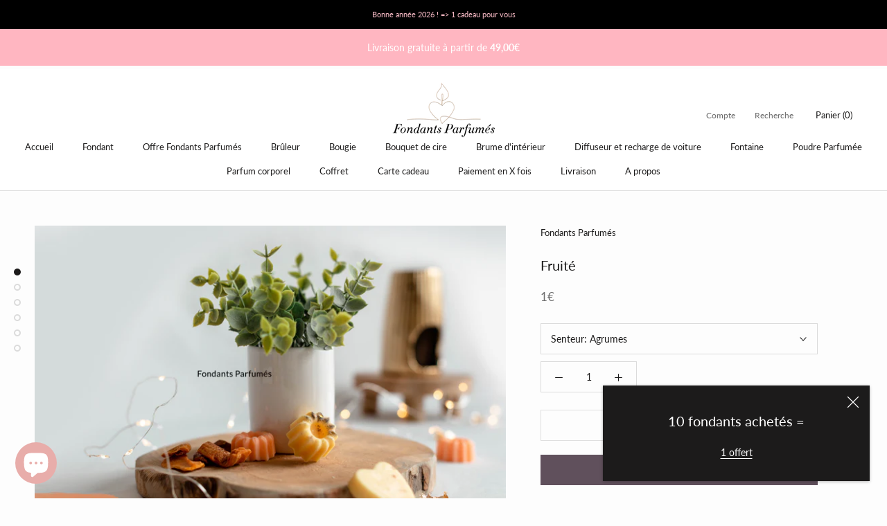

--- FILE ---
content_type: text/html; charset=utf-8
request_url: https://fondantsparfumes.com/collections/fondant/products/fruite
body_size: 33403
content:
<!doctype html>

<html class="no-js" lang="fr">
  <head>
    <meta charset="utf-8"> 
    <meta http-equiv="X-UA-Compatible" content="IE=edge,chrome=1">
    <meta name="viewport" content="width=device-width, initial-scale=1.0, height=device-height, minimum-scale=1.0, maximum-scale=1.0">
    <meta name="theme-color" content="">

    <title>
      Fruité &ndash; Fondants Parfumés
    </title><meta name="description" content="  Ces fondants vont vous apporter toutes les notes de fruits que vous préférez, de saison ou pas, ils vous rappelleront votre boisson ou dessert dans la pièce de votre choix ! N&#39;hésitez pas à les découvrir et à vous laissez surprendre...   Ils seront à disposer dans la coupelle d&#39;un brûleur en vente dans votre boutique"><link rel="canonical" href="https://fondantsparfumes.com/products/fruite"><link rel="shortcut icon" href="//fondantsparfumes.com/cdn/shop/files/burning-fire-candle-continuous-one-line-drawing-vector-31170844-removebg_96x.png?v=1617799803" type="image/png"><meta property="og:type" content="product">
  <meta property="og:title" content="Fruité"><meta property="og:image" content="http://fondantsparfumes.com/cdn/shop/products/5A4A4513_1024x.jpg?v=1616687412">
    <meta property="og:image:secure_url" content="https://fondantsparfumes.com/cdn/shop/products/5A4A4513_1024x.jpg?v=1616687412"><meta property="og:image" content="http://fondantsparfumes.com/cdn/shop/products/5A4A4521_1024x.jpg?v=1616687487">
    <meta property="og:image:secure_url" content="https://fondantsparfumes.com/cdn/shop/products/5A4A4521_1024x.jpg?v=1616687487"><meta property="og:image" content="http://fondantsparfumes.com/cdn/shop/products/5A4A4536_1024x.jpg?v=1616687539">
    <meta property="og:image:secure_url" content="https://fondantsparfumes.com/cdn/shop/products/5A4A4536_1024x.jpg?v=1616687539"><meta property="product:price:amount" content="1,00">
  <meta property="product:price:currency" content="EUR"><meta property="og:description" content="  Ces fondants vont vous apporter toutes les notes de fruits que vous préférez, de saison ou pas, ils vous rappelleront votre boisson ou dessert dans la pièce de votre choix ! N&#39;hésitez pas à les découvrir et à vous laissez surprendre...   Ils seront à disposer dans la coupelle d&#39;un brûleur en vente dans votre boutique"><meta property="og:url" content="https://fondantsparfumes.com/products/fruite">
<meta property="og:site_name" content="Fondants Parfumés"><meta name="twitter:card" content="summary"><meta name="twitter:title" content="Fruité">
  <meta name="twitter:description" content=" 
Ces fondants vont vous apporter toutes les notes de fruits que vous préférez, de saison ou pas, ils vous rappelleront votre boisson ou dessert dans la pièce de votre choix !
N&#39;hésitez pas à les découvrir et à vous laissez surprendre...
 
Ils seront à disposer dans la coupelle d&#39;un brûleur en vente dans votre boutique avec un chauffe-plat qui vous est offert.">
  <meta name="twitter:image" content="https://fondantsparfumes.com/cdn/shop/products/5A4A4513_600x600_crop_center.jpg?v=1616687412">

    <script>window.performance && window.performance.mark && window.performance.mark('shopify.content_for_header.start');</script><meta id="shopify-digital-wallet" name="shopify-digital-wallet" content="/55123804328/digital_wallets/dialog">
<meta name="shopify-checkout-api-token" content="7d4f26630a457e4cc54669d62d2f1474">
<meta id="in-context-paypal-metadata" data-shop-id="55123804328" data-venmo-supported="false" data-environment="production" data-locale="fr_FR" data-paypal-v4="true" data-currency="EUR">
<link rel="alternate" type="application/json+oembed" href="https://fondantsparfumes.com/products/fruite.oembed">
<script async="async" src="/checkouts/internal/preloads.js?locale=fr-FR"></script>
<script id="shopify-features" type="application/json">{"accessToken":"7d4f26630a457e4cc54669d62d2f1474","betas":["rich-media-storefront-analytics"],"domain":"fondantsparfumes.com","predictiveSearch":true,"shopId":55123804328,"locale":"fr"}</script>
<script>var Shopify = Shopify || {};
Shopify.shop = "fondantparfume.myshopify.com";
Shopify.locale = "fr";
Shopify.currency = {"active":"EUR","rate":"1.0"};
Shopify.country = "FR";
Shopify.theme = {"name":"theme-export-fondantsparfumes-com-theme-fondan","id":179274776924,"schema_name":null,"schema_version":null,"theme_store_id":null,"role":"main"};
Shopify.theme.handle = "null";
Shopify.theme.style = {"id":null,"handle":null};
Shopify.cdnHost = "fondantsparfumes.com/cdn";
Shopify.routes = Shopify.routes || {};
Shopify.routes.root = "/";</script>
<script type="module">!function(o){(o.Shopify=o.Shopify||{}).modules=!0}(window);</script>
<script>!function(o){function n(){var o=[];function n(){o.push(Array.prototype.slice.apply(arguments))}return n.q=o,n}var t=o.Shopify=o.Shopify||{};t.loadFeatures=n(),t.autoloadFeatures=n()}(window);</script>
<script id="shop-js-analytics" type="application/json">{"pageType":"product"}</script>
<script defer="defer" async type="module" src="//fondantsparfumes.com/cdn/shopifycloud/shop-js/modules/v2/client.init-shop-cart-sync_XvpUV7qp.fr.esm.js"></script>
<script defer="defer" async type="module" src="//fondantsparfumes.com/cdn/shopifycloud/shop-js/modules/v2/chunk.common_C2xzKNNs.esm.js"></script>
<script type="module">
  await import("//fondantsparfumes.com/cdn/shopifycloud/shop-js/modules/v2/client.init-shop-cart-sync_XvpUV7qp.fr.esm.js");
await import("//fondantsparfumes.com/cdn/shopifycloud/shop-js/modules/v2/chunk.common_C2xzKNNs.esm.js");

  window.Shopify.SignInWithShop?.initShopCartSync?.({"fedCMEnabled":true,"windoidEnabled":true});

</script>
<script>(function() {
  var isLoaded = false;
  function asyncLoad() {
    if (isLoaded) return;
    isLoaded = true;
    var urls = ["https:\/\/ecommplugins-scripts.trustpilot.com\/v2.1\/js\/header.min.js?settings=eyJrZXkiOiJSQTlORE95QXVUQkxFOHhCIiwicyI6Im5vbmUifQ==\u0026shop=fondantparfume.myshopify.com","https:\/\/ecommplugins-trustboxsettings.trustpilot.com\/fondantparfume.myshopify.com.js?settings=1680172599690\u0026shop=fondantparfume.myshopify.com","https:\/\/widget.trustpilot.com\/bootstrap\/v5\/tp.widget.sync.bootstrap.min.js?shop=fondantparfume.myshopify.com"];
    for (var i = 0; i < urls.length; i++) {
      var s = document.createElement('script');
      s.type = 'text/javascript';
      s.async = true;
      s.src = urls[i];
      var x = document.getElementsByTagName('script')[0];
      x.parentNode.insertBefore(s, x);
    }
  };
  if(window.attachEvent) {
    window.attachEvent('onload', asyncLoad);
  } else {
    window.addEventListener('load', asyncLoad, false);
  }
})();</script>
<script id="__st">var __st={"a":55123804328,"offset":3600,"reqid":"45bc5870-33de-470c-8413-aaefab7c1db0-1768817868","pageurl":"fondantsparfumes.com\/collections\/fondant\/products\/fruite","u":"fd098f614985","p":"product","rtyp":"product","rid":6611400196264};</script>
<script>window.ShopifyPaypalV4VisibilityTracking = true;</script>
<script id="captcha-bootstrap">!function(){'use strict';const t='contact',e='account',n='new_comment',o=[[t,t],['blogs',n],['comments',n],[t,'customer']],c=[[e,'customer_login'],[e,'guest_login'],[e,'recover_customer_password'],[e,'create_customer']],r=t=>t.map((([t,e])=>`form[action*='/${t}']:not([data-nocaptcha='true']) input[name='form_type'][value='${e}']`)).join(','),a=t=>()=>t?[...document.querySelectorAll(t)].map((t=>t.form)):[];function s(){const t=[...o],e=r(t);return a(e)}const i='password',u='form_key',d=['recaptcha-v3-token','g-recaptcha-response','h-captcha-response',i],f=()=>{try{return window.sessionStorage}catch{return}},m='__shopify_v',_=t=>t.elements[u];function p(t,e,n=!1){try{const o=window.sessionStorage,c=JSON.parse(o.getItem(e)),{data:r}=function(t){const{data:e,action:n}=t;return t[m]||n?{data:e,action:n}:{data:t,action:n}}(c);for(const[e,n]of Object.entries(r))t.elements[e]&&(t.elements[e].value=n);n&&o.removeItem(e)}catch(o){console.error('form repopulation failed',{error:o})}}const l='form_type',E='cptcha';function T(t){t.dataset[E]=!0}const w=window,h=w.document,L='Shopify',v='ce_forms',y='captcha';let A=!1;((t,e)=>{const n=(g='f06e6c50-85a8-45c8-87d0-21a2b65856fe',I='https://cdn.shopify.com/shopifycloud/storefront-forms-hcaptcha/ce_storefront_forms_captcha_hcaptcha.v1.5.2.iife.js',D={infoText:'Protégé par hCaptcha',privacyText:'Confidentialité',termsText:'Conditions'},(t,e,n)=>{const o=w[L][v],c=o.bindForm;if(c)return c(t,g,e,D).then(n);var r;o.q.push([[t,g,e,D],n]),r=I,A||(h.body.append(Object.assign(h.createElement('script'),{id:'captcha-provider',async:!0,src:r})),A=!0)});var g,I,D;w[L]=w[L]||{},w[L][v]=w[L][v]||{},w[L][v].q=[],w[L][y]=w[L][y]||{},w[L][y].protect=function(t,e){n(t,void 0,e),T(t)},Object.freeze(w[L][y]),function(t,e,n,w,h,L){const[v,y,A,g]=function(t,e,n){const i=e?o:[],u=t?c:[],d=[...i,...u],f=r(d),m=r(i),_=r(d.filter((([t,e])=>n.includes(e))));return[a(f),a(m),a(_),s()]}(w,h,L),I=t=>{const e=t.target;return e instanceof HTMLFormElement?e:e&&e.form},D=t=>v().includes(t);t.addEventListener('submit',(t=>{const e=I(t);if(!e)return;const n=D(e)&&!e.dataset.hcaptchaBound&&!e.dataset.recaptchaBound,o=_(e),c=g().includes(e)&&(!o||!o.value);(n||c)&&t.preventDefault(),c&&!n&&(function(t){try{if(!f())return;!function(t){const e=f();if(!e)return;const n=_(t);if(!n)return;const o=n.value;o&&e.removeItem(o)}(t);const e=Array.from(Array(32),(()=>Math.random().toString(36)[2])).join('');!function(t,e){_(t)||t.append(Object.assign(document.createElement('input'),{type:'hidden',name:u})),t.elements[u].value=e}(t,e),function(t,e){const n=f();if(!n)return;const o=[...t.querySelectorAll(`input[type='${i}']`)].map((({name:t})=>t)),c=[...d,...o],r={};for(const[a,s]of new FormData(t).entries())c.includes(a)||(r[a]=s);n.setItem(e,JSON.stringify({[m]:1,action:t.action,data:r}))}(t,e)}catch(e){console.error('failed to persist form',e)}}(e),e.submit())}));const S=(t,e)=>{t&&!t.dataset[E]&&(n(t,e.some((e=>e===t))),T(t))};for(const o of['focusin','change'])t.addEventListener(o,(t=>{const e=I(t);D(e)&&S(e,y())}));const B=e.get('form_key'),M=e.get(l),P=B&&M;t.addEventListener('DOMContentLoaded',(()=>{const t=y();if(P)for(const e of t)e.elements[l].value===M&&p(e,B);[...new Set([...A(),...v().filter((t=>'true'===t.dataset.shopifyCaptcha))])].forEach((e=>S(e,t)))}))}(h,new URLSearchParams(w.location.search),n,t,e,['guest_login'])})(!0,!0)}();</script>
<script integrity="sha256-4kQ18oKyAcykRKYeNunJcIwy7WH5gtpwJnB7kiuLZ1E=" data-source-attribution="shopify.loadfeatures" defer="defer" src="//fondantsparfumes.com/cdn/shopifycloud/storefront/assets/storefront/load_feature-a0a9edcb.js" crossorigin="anonymous"></script>
<script data-source-attribution="shopify.dynamic_checkout.dynamic.init">var Shopify=Shopify||{};Shopify.PaymentButton=Shopify.PaymentButton||{isStorefrontPortableWallets:!0,init:function(){window.Shopify.PaymentButton.init=function(){};var t=document.createElement("script");t.src="https://fondantsparfumes.com/cdn/shopifycloud/portable-wallets/latest/portable-wallets.fr.js",t.type="module",document.head.appendChild(t)}};
</script>
<script data-source-attribution="shopify.dynamic_checkout.buyer_consent">
  function portableWalletsHideBuyerConsent(e){var t=document.getElementById("shopify-buyer-consent"),n=document.getElementById("shopify-subscription-policy-button");t&&n&&(t.classList.add("hidden"),t.setAttribute("aria-hidden","true"),n.removeEventListener("click",e))}function portableWalletsShowBuyerConsent(e){var t=document.getElementById("shopify-buyer-consent"),n=document.getElementById("shopify-subscription-policy-button");t&&n&&(t.classList.remove("hidden"),t.removeAttribute("aria-hidden"),n.addEventListener("click",e))}window.Shopify?.PaymentButton&&(window.Shopify.PaymentButton.hideBuyerConsent=portableWalletsHideBuyerConsent,window.Shopify.PaymentButton.showBuyerConsent=portableWalletsShowBuyerConsent);
</script>
<script>
  function portableWalletsCleanup(e){e&&e.src&&console.error("Failed to load portable wallets script "+e.src);var t=document.querySelectorAll("shopify-accelerated-checkout .shopify-payment-button__skeleton, shopify-accelerated-checkout-cart .wallet-cart-button__skeleton"),e=document.getElementById("shopify-buyer-consent");for(let e=0;e<t.length;e++)t[e].remove();e&&e.remove()}function portableWalletsNotLoadedAsModule(e){e instanceof ErrorEvent&&"string"==typeof e.message&&e.message.includes("import.meta")&&"string"==typeof e.filename&&e.filename.includes("portable-wallets")&&(window.removeEventListener("error",portableWalletsNotLoadedAsModule),window.Shopify.PaymentButton.failedToLoad=e,"loading"===document.readyState?document.addEventListener("DOMContentLoaded",window.Shopify.PaymentButton.init):window.Shopify.PaymentButton.init())}window.addEventListener("error",portableWalletsNotLoadedAsModule);
</script>

<script type="module" src="https://fondantsparfumes.com/cdn/shopifycloud/portable-wallets/latest/portable-wallets.fr.js" onError="portableWalletsCleanup(this)" crossorigin="anonymous"></script>
<script nomodule>
  document.addEventListener("DOMContentLoaded", portableWalletsCleanup);
</script>

<link id="shopify-accelerated-checkout-styles" rel="stylesheet" media="screen" href="https://fondantsparfumes.com/cdn/shopifycloud/portable-wallets/latest/accelerated-checkout-backwards-compat.css" crossorigin="anonymous">
<style id="shopify-accelerated-checkout-cart">
        #shopify-buyer-consent {
  margin-top: 1em;
  display: inline-block;
  width: 100%;
}

#shopify-buyer-consent.hidden {
  display: none;
}

#shopify-subscription-policy-button {
  background: none;
  border: none;
  padding: 0;
  text-decoration: underline;
  font-size: inherit;
  cursor: pointer;
}

#shopify-subscription-policy-button::before {
  box-shadow: none;
}

      </style>

<script>window.performance && window.performance.mark && window.performance.mark('shopify.content_for_header.end');</script>

    <link rel="stylesheet" href="//fondantsparfumes.com/cdn/shop/t/2/assets/theme.scss.css?v=174217105531583021941762683260">

    <script>
      // This allows to expose several variables to the global scope, to be used in scripts
      window.theme = {
        pageType: "product",
        moneyFormat: "{{amount_with_comma_separator}}€",
        moneyWithCurrencyFormat: "{{amount_with_comma_separator}} €EUR",
        productImageSize: "natural",
        searchMode: "product,article",
        showPageTransition: true,
        showElementStaggering: true,
        showImageZooming: true
      };

      window.routes = {
        rootUrl: "\/",
        cartUrl: "\/cart",
        cartAddUrl: "\/cart\/add",
        cartChangeUrl: "\/cart\/change",
        searchUrl: "\/search",
        productRecommendationsUrl: "\/recommendations\/products"
      };

      window.languages = {
        cartAddNote: "Ajouter une note",
        cartEditNote: "Editer la note",
        productImageLoadingError: "L\u0026#39;image n\u0026#39;a pas pu être chargée. Essayez de recharger la page.",
        productFormAddToCart: "Ajouter au panier",
        productFormUnavailable: "Indisponible",
        productFormSoldOut: "Rupture",
        shippingEstimatorOneResult: "1 option disponible :",
        shippingEstimatorMoreResults: "{{count}} options disponibles :",
        shippingEstimatorNoResults: "Nous ne livrons pas à cette adresse."
      };

      window.lazySizesConfig = {
        loadHidden: false,
        hFac: 0.5,
        expFactor: 2,
        ricTimeout: 150,
        lazyClass: 'Image--lazyLoad',
        loadingClass: 'Image--lazyLoading',
        loadedClass: 'Image--lazyLoaded'
      };

      document.documentElement.className = document.documentElement.className.replace('no-js', 'js');
      document.documentElement.style.setProperty('--window-height', window.innerHeight + 'px');

      // We do a quick detection of some features (we could use Modernizr but for so little...)
      (function() {
        document.documentElement.className += ((window.CSS && window.CSS.supports('(position: sticky) or (position: -webkit-sticky)')) ? ' supports-sticky' : ' no-supports-sticky');
        document.documentElement.className += (window.matchMedia('(-moz-touch-enabled: 1), (hover: none)')).matches ? ' no-supports-hover' : ' supports-hover';
      }());
    </script>

    <script src="//fondantsparfumes.com/cdn/shop/t/2/assets/lazysizes.min.js?v=174358363404432586981739555134" async></script><script src="https://polyfill-fastly.net/v3/polyfill.min.js?unknown=polyfill&features=fetch,Element.prototype.closest,Element.prototype.remove,Element.prototype.classList,Array.prototype.includes,Array.prototype.fill,Object.assign,CustomEvent,IntersectionObserver,IntersectionObserverEntry,URL" defer></script>
    <script src="//fondantsparfumes.com/cdn/shop/t/2/assets/libs.min.js?v=26178543184394469741739555134" defer></script>
    <script src="//fondantsparfumes.com/cdn/shop/t/2/assets/theme.min.js?v=101812004007097122321739555135" defer></script>
    <script src="//fondantsparfumes.com/cdn/shop/t/2/assets/custom.js?v=183944157590872491501739555134" defer></script>

    <script>
      (function () {
        window.onpageshow = function() {
          if (window.theme.showPageTransition) {
            var pageTransition = document.querySelector('.PageTransition');

            if (pageTransition) {
              pageTransition.style.visibility = 'visible';
              pageTransition.style.opacity = '0';
            }
          }

          // When the page is loaded from the cache, we have to reload the cart content
          document.documentElement.dispatchEvent(new CustomEvent('cart:refresh', {
            bubbles: true
          }));
        };
      })();
    </script>

    
  <script type="application/ld+json">
  {
    "@context": "http://schema.org",
    "@type": "Product",
    "offers": [{
          "@type": "Offer",
          "name": "Agrumes",
          "availability":"https://schema.org/InStock",
          "price": 1.0,
          "priceCurrency": "EUR",
          "priceValidUntil": "2026-01-29","url": "/collections/fondant/products/fruite/products/fruite?variant=43070785552552"
        },
{
          "@type": "Offer",
          "name": "Ananas mangue",
          "availability":"https://schema.org/InStock",
          "price": 1.0,
          "priceCurrency": "EUR",
          "priceValidUntil": "2026-01-29","url": "/collections/fondant/products/fruite/products/fruite?variant=39494274744488"
        },
{
          "@type": "Offer",
          "name": "Baie de houx",
          "availability":"https://schema.org/InStock",
          "price": 1.0,
          "priceCurrency": "EUR",
          "priceValidUntil": "2026-01-29","url": "/collections/fondant/products/fruite/products/fruite?variant=43070807802024"
        },
{
          "@type": "Offer",
          "name": "Baie des caraïbes melon",
          "availability":"https://schema.org/InStock",
          "price": 1.0,
          "priceCurrency": "EUR",
          "priceValidUntil": "2026-01-29","url": "/collections/fondant/products/fruite/products/fruite?variant=39494274777256"
        },
{
          "@type": "Offer",
          "name": "Cassis et Litchi",
          "availability":"https://schema.org/InStock",
          "price": 1.0,
          "priceCurrency": "EUR",
          "priceValidUntil": "2026-01-29","url": "/collections/fondant/products/fruite/products/fruite?variant=46487302275420"
        },
{
          "@type": "Offer",
          "name": "Cerise Noire",
          "availability":"https://schema.org/InStock",
          "price": 1.0,
          "priceCurrency": "EUR",
          "priceValidUntil": "2026-01-29","url": "/collections/fondant/products/fruite/products/fruite?variant=46908754887004"
        },
{
          "@type": "Offer",
          "name": "Citron meringué",
          "availability":"https://schema.org/InStock",
          "price": 1.0,
          "priceCurrency": "EUR",
          "priceValidUntil": "2026-01-29","url": "/collections/fondant/products/fruite/products/fruite?variant=43070674174120"
        },
{
          "@type": "Offer",
          "name": "Citron vert",
          "availability":"https://schema.org/InStock",
          "price": 1.0,
          "priceCurrency": "EUR",
          "priceValidUntil": "2026-01-29","url": "/collections/fondant/products/fruite/products/fruite?variant=42466022391976"
        },
{
          "@type": "Offer",
          "name": "Clémentine",
          "availability":"https://schema.org/InStock",
          "price": 1.0,
          "priceCurrency": "EUR",
          "priceValidUntil": "2026-01-29","url": "/collections/fondant/products/fruite/products/fruite?variant=47236103962972"
        },
{
          "@type": "Offer",
          "name": "Clémentine Papaye",
          "availability":"https://schema.org/InStock",
          "price": 1.0,
          "priceCurrency": "EUR",
          "priceValidUntil": "2026-01-29","url": "/collections/fondant/products/fruite/products/fruite?variant=42866193662120"
        },
{
          "@type": "Offer",
          "name": "Coco citron vert",
          "availability":"https://schema.org/InStock",
          "price": 1.0,
          "priceCurrency": "EUR",
          "priceValidUntil": "2026-01-29","url": "/collections/fondant/products/fruite/products/fruite?variant=53857709228380"
        },
{
          "@type": "Offer",
          "name": "Fraise",
          "availability":"https://schema.org/InStock",
          "price": 1.0,
          "priceCurrency": "EUR",
          "priceValidUntil": "2026-01-29","url": "/collections/fondant/products/fruite/products/fruite?variant=39494274810024"
        },
{
          "@type": "Offer",
          "name": "Framboise",
          "availability":"https://schema.org/InStock",
          "price": 1.0,
          "priceCurrency": "EUR",
          "priceValidUntil": "2026-01-29","url": "/collections/fondant/products/fruite/products/fruite?variant=39494274842792"
        },
{
          "@type": "Offer",
          "name": "Framboise vanille",
          "availability":"https://schema.org/InStock",
          "price": 1.0,
          "priceCurrency": "EUR",
          "priceValidUntil": "2026-01-29","url": "/collections/fondant/products/fruite/products/fruite?variant=39494274875560"
        },
{
          "@type": "Offer",
          "name": "Fruit de la passion",
          "availability":"https://schema.org/InStock",
          "price": 1.0,
          "priceCurrency": "EUR",
          "priceValidUntil": "2026-01-29","url": "/collections/fondant/products/fruite/products/fruite?variant=39494274908328"
        },
{
          "@type": "Offer",
          "name": "Fruits d'été",
          "availability":"https://schema.org/InStock",
          "price": 1.0,
          "priceCurrency": "EUR",
          "priceValidUntil": "2026-01-29","url": "/collections/fondant/products/fruite/products/fruite?variant=39494274941096"
        },
{
          "@type": "Offer",
          "name": "Fruit du dragon",
          "availability":"https://schema.org/InStock",
          "price": 1.0,
          "priceCurrency": "EUR",
          "priceValidUntil": "2026-01-29","url": "/collections/fondant/products/fruite/products/fruite?variant=48909120209244"
        },
{
          "@type": "Offer",
          "name": "Goyave",
          "availability":"https://schema.org/InStock",
          "price": 1.0,
          "priceCurrency": "EUR",
          "priceValidUntil": "2026-01-29","url": "/collections/fondant/products/fruite/products/fruite?variant=48898866348380"
        },
{
          "@type": "Offer",
          "name": "Mandarine",
          "availability":"https://schema.org/InStock",
          "price": 1.0,
          "priceCurrency": "EUR",
          "priceValidUntil": "2026-01-29","url": "/collections/fondant/products/fruite/products/fruite?variant=56307217498460"
        },
{
          "@type": "Offer",
          "name": "Mangue",
          "availability":"https://schema.org/InStock",
          "price": 1.0,
          "priceCurrency": "EUR",
          "priceValidUntil": "2026-01-29","url": "/collections/fondant/products/fruite/products/fruite?variant=53471543656796"
        },
{
          "@type": "Offer",
          "name": "Mangue coco",
          "availability":"https://schema.org/InStock",
          "price": 1.0,
          "priceCurrency": "EUR",
          "priceValidUntil": "2026-01-29","url": "/collections/fondant/products/fruite/products/fruite?variant=39494274973864"
        },
{
          "@type": "Offer",
          "name": "Mangue papaye",
          "availability":"https://schema.org/InStock",
          "price": 1.0,
          "priceCurrency": "EUR",
          "priceValidUntil": "2026-01-29","url": "/collections/fondant/products/fruite/products/fruite?variant=39494275006632"
        },
{
          "@type": "Offer",
          "name": "Melon",
          "availability":"https://schema.org/InStock",
          "price": 1.0,
          "priceCurrency": "EUR",
          "priceValidUntil": "2026-01-29","url": "/collections/fondant/products/fruite/products/fruite?variant=39494275039400"
        },
{
          "@type": "Offer",
          "name": "Mûre myrtille",
          "availability":"https://schema.org/InStock",
          "price": 1.0,
          "priceCurrency": "EUR",
          "priceValidUntil": "2026-01-29","url": "/collections/fondant/products/fruite/products/fruite?variant=39494275072168"
        },
{
          "@type": "Offer",
          "name": "Noix de coco",
          "availability":"https://schema.org/InStock",
          "price": 1.0,
          "priceCurrency": "EUR",
          "priceValidUntil": "2026-01-29","url": "/collections/fondant/products/fruite/products/fruite?variant=39494275104936"
        },
{
          "@type": "Offer",
          "name": "Pastèque",
          "availability":"https://schema.org/InStock",
          "price": 1.0,
          "priceCurrency": "EUR",
          "priceValidUntil": "2026-01-29","url": "/collections/fondant/products/fruite/products/fruite?variant=56474359693660"
        },
{
          "@type": "Offer",
          "name": "Pêche abricot",
          "availability":"https://schema.org/InStock",
          "price": 1.0,
          "priceCurrency": "EUR",
          "priceValidUntil": "2026-01-29","url": "/collections/fondant/products/fruite/products/fruite?variant=39494275137704"
        },
{
          "@type": "Offer",
          "name": "Pète de Singe",
          "availability":"https://schema.org/InStock",
          "price": 1.0,
          "priceCurrency": "EUR",
          "priceValidUntil": "2026-01-29","url": "/collections/fondant/products/fruite/products/fruite?variant=42866151719080"
        },
{
          "@type": "Offer",
          "name": "Pomme verte",
          "availability":"https://schema.org/InStock",
          "price": 1.0,
          "priceCurrency": "EUR",
          "priceValidUntil": "2026-01-29","url": "/collections/fondant/products/fruite/products/fruite?variant=39951380611240"
        },
{
          "@type": "Offer",
          "name": "Rhubarbe Fraise",
          "availability":"https://schema.org/InStock",
          "price": 1.0,
          "priceCurrency": "EUR",
          "priceValidUntil": "2026-01-29","url": "/collections/fondant/products/fruite/products/fruite?variant=42117820219560"
        },
{
          "@type": "Offer",
          "name": "Rhubarbe Citron",
          "availability":"https://schema.org/InStock",
          "price": 1.0,
          "priceCurrency": "EUR",
          "priceValidUntil": "2026-01-29","url": "/collections/fondant/products/fruite/products/fruite?variant=42624583598248"
        }
],
    "brand": {
      "name": "Fondants Parfumés"
    },
    "name": "Fruité",
    "description": " \nCes fondants vont vous apporter toutes les notes de fruits que vous préférez, de saison ou pas, ils vous rappelleront votre boisson ou dessert dans la pièce de votre choix !\nN'hésitez pas à les découvrir et à vous laissez surprendre...\n \nIls seront à disposer dans la coupelle d'un brûleur en vente dans votre boutique avec un chauffe-plat qui vous est offert.",
    "category": "fondants",
    "url": "/collections/fondant/products/fruite/products/fruite",
    "sku": "",
    "image": {
      "@type": "ImageObject",
      "url": "https://fondantsparfumes.com/cdn/shop/products/5A4A4513_1024x.jpg?v=1616687412",
      "image": "https://fondantsparfumes.com/cdn/shop/products/5A4A4513_1024x.jpg?v=1616687412",
      "name": "Fruité",
      "width": "1024",
      "height": "1024"
    }
  }
  </script>



  <script type="application/ld+json">
  {
    "@context": "http://schema.org",
    "@type": "BreadcrumbList",
  "itemListElement": [{
      "@type": "ListItem",
      "position": 1,
      "name": "Translation missing: fr.general.breadcrumb.home",
      "item": "https://fondantsparfumes.com"
    },{
          "@type": "ListItem",
          "position": 2,
          "name": "Fondants",
          "item": "https://fondantsparfumes.com/collections/fondant"
        }, {
          "@type": "ListItem",
          "position": 3,
          "name": "Fruité",
          "item": "https://fondantsparfumes.com/collections/fondant/products/fruite"
        }]
  }
  </script>

  <script src="https://cdn.shopify.com/extensions/7bc9bb47-adfa-4267-963e-cadee5096caf/inbox-1252/assets/inbox-chat-loader.js" type="text/javascript" defer="defer"></script>
<link href="https://monorail-edge.shopifysvc.com" rel="dns-prefetch">
<script>(function(){if ("sendBeacon" in navigator && "performance" in window) {try {var session_token_from_headers = performance.getEntriesByType('navigation')[0].serverTiming.find(x => x.name == '_s').description;} catch {var session_token_from_headers = undefined;}var session_cookie_matches = document.cookie.match(/_shopify_s=([^;]*)/);var session_token_from_cookie = session_cookie_matches && session_cookie_matches.length === 2 ? session_cookie_matches[1] : "";var session_token = session_token_from_headers || session_token_from_cookie || "";function handle_abandonment_event(e) {var entries = performance.getEntries().filter(function(entry) {return /monorail-edge.shopifysvc.com/.test(entry.name);});if (!window.abandonment_tracked && entries.length === 0) {window.abandonment_tracked = true;var currentMs = Date.now();var navigation_start = performance.timing.navigationStart;var payload = {shop_id: 55123804328,url: window.location.href,navigation_start,duration: currentMs - navigation_start,session_token,page_type: "product"};window.navigator.sendBeacon("https://monorail-edge.shopifysvc.com/v1/produce", JSON.stringify({schema_id: "online_store_buyer_site_abandonment/1.1",payload: payload,metadata: {event_created_at_ms: currentMs,event_sent_at_ms: currentMs}}));}}window.addEventListener('pagehide', handle_abandonment_event);}}());</script>
<script id="web-pixels-manager-setup">(function e(e,d,r,n,o){if(void 0===o&&(o={}),!Boolean(null===(a=null===(i=window.Shopify)||void 0===i?void 0:i.analytics)||void 0===a?void 0:a.replayQueue)){var i,a;window.Shopify=window.Shopify||{};var t=window.Shopify;t.analytics=t.analytics||{};var s=t.analytics;s.replayQueue=[],s.publish=function(e,d,r){return s.replayQueue.push([e,d,r]),!0};try{self.performance.mark("wpm:start")}catch(e){}var l=function(){var e={modern:/Edge?\/(1{2}[4-9]|1[2-9]\d|[2-9]\d{2}|\d{4,})\.\d+(\.\d+|)|Firefox\/(1{2}[4-9]|1[2-9]\d|[2-9]\d{2}|\d{4,})\.\d+(\.\d+|)|Chrom(ium|e)\/(9{2}|\d{3,})\.\d+(\.\d+|)|(Maci|X1{2}).+ Version\/(15\.\d+|(1[6-9]|[2-9]\d|\d{3,})\.\d+)([,.]\d+|)( \(\w+\)|)( Mobile\/\w+|) Safari\/|Chrome.+OPR\/(9{2}|\d{3,})\.\d+\.\d+|(CPU[ +]OS|iPhone[ +]OS|CPU[ +]iPhone|CPU IPhone OS|CPU iPad OS)[ +]+(15[._]\d+|(1[6-9]|[2-9]\d|\d{3,})[._]\d+)([._]\d+|)|Android:?[ /-](13[3-9]|1[4-9]\d|[2-9]\d{2}|\d{4,})(\.\d+|)(\.\d+|)|Android.+Firefox\/(13[5-9]|1[4-9]\d|[2-9]\d{2}|\d{4,})\.\d+(\.\d+|)|Android.+Chrom(ium|e)\/(13[3-9]|1[4-9]\d|[2-9]\d{2}|\d{4,})\.\d+(\.\d+|)|SamsungBrowser\/([2-9]\d|\d{3,})\.\d+/,legacy:/Edge?\/(1[6-9]|[2-9]\d|\d{3,})\.\d+(\.\d+|)|Firefox\/(5[4-9]|[6-9]\d|\d{3,})\.\d+(\.\d+|)|Chrom(ium|e)\/(5[1-9]|[6-9]\d|\d{3,})\.\d+(\.\d+|)([\d.]+$|.*Safari\/(?![\d.]+ Edge\/[\d.]+$))|(Maci|X1{2}).+ Version\/(10\.\d+|(1[1-9]|[2-9]\d|\d{3,})\.\d+)([,.]\d+|)( \(\w+\)|)( Mobile\/\w+|) Safari\/|Chrome.+OPR\/(3[89]|[4-9]\d|\d{3,})\.\d+\.\d+|(CPU[ +]OS|iPhone[ +]OS|CPU[ +]iPhone|CPU IPhone OS|CPU iPad OS)[ +]+(10[._]\d+|(1[1-9]|[2-9]\d|\d{3,})[._]\d+)([._]\d+|)|Android:?[ /-](13[3-9]|1[4-9]\d|[2-9]\d{2}|\d{4,})(\.\d+|)(\.\d+|)|Mobile Safari.+OPR\/([89]\d|\d{3,})\.\d+\.\d+|Android.+Firefox\/(13[5-9]|1[4-9]\d|[2-9]\d{2}|\d{4,})\.\d+(\.\d+|)|Android.+Chrom(ium|e)\/(13[3-9]|1[4-9]\d|[2-9]\d{2}|\d{4,})\.\d+(\.\d+|)|Android.+(UC? ?Browser|UCWEB|U3)[ /]?(15\.([5-9]|\d{2,})|(1[6-9]|[2-9]\d|\d{3,})\.\d+)\.\d+|SamsungBrowser\/(5\.\d+|([6-9]|\d{2,})\.\d+)|Android.+MQ{2}Browser\/(14(\.(9|\d{2,})|)|(1[5-9]|[2-9]\d|\d{3,})(\.\d+|))(\.\d+|)|K[Aa][Ii]OS\/(3\.\d+|([4-9]|\d{2,})\.\d+)(\.\d+|)/},d=e.modern,r=e.legacy,n=navigator.userAgent;return n.match(d)?"modern":n.match(r)?"legacy":"unknown"}(),u="modern"===l?"modern":"legacy",c=(null!=n?n:{modern:"",legacy:""})[u],f=function(e){return[e.baseUrl,"/wpm","/b",e.hashVersion,"modern"===e.buildTarget?"m":"l",".js"].join("")}({baseUrl:d,hashVersion:r,buildTarget:u}),m=function(e){var d=e.version,r=e.bundleTarget,n=e.surface,o=e.pageUrl,i=e.monorailEndpoint;return{emit:function(e){var a=e.status,t=e.errorMsg,s=(new Date).getTime(),l=JSON.stringify({metadata:{event_sent_at_ms:s},events:[{schema_id:"web_pixels_manager_load/3.1",payload:{version:d,bundle_target:r,page_url:o,status:a,surface:n,error_msg:t},metadata:{event_created_at_ms:s}}]});if(!i)return console&&console.warn&&console.warn("[Web Pixels Manager] No Monorail endpoint provided, skipping logging."),!1;try{return self.navigator.sendBeacon.bind(self.navigator)(i,l)}catch(e){}var u=new XMLHttpRequest;try{return u.open("POST",i,!0),u.setRequestHeader("Content-Type","text/plain"),u.send(l),!0}catch(e){return console&&console.warn&&console.warn("[Web Pixels Manager] Got an unhandled error while logging to Monorail."),!1}}}}({version:r,bundleTarget:l,surface:e.surface,pageUrl:self.location.href,monorailEndpoint:e.monorailEndpoint});try{o.browserTarget=l,function(e){var d=e.src,r=e.async,n=void 0===r||r,o=e.onload,i=e.onerror,a=e.sri,t=e.scriptDataAttributes,s=void 0===t?{}:t,l=document.createElement("script"),u=document.querySelector("head"),c=document.querySelector("body");if(l.async=n,l.src=d,a&&(l.integrity=a,l.crossOrigin="anonymous"),s)for(var f in s)if(Object.prototype.hasOwnProperty.call(s,f))try{l.dataset[f]=s[f]}catch(e){}if(o&&l.addEventListener("load",o),i&&l.addEventListener("error",i),u)u.appendChild(l);else{if(!c)throw new Error("Did not find a head or body element to append the script");c.appendChild(l)}}({src:f,async:!0,onload:function(){if(!function(){var e,d;return Boolean(null===(d=null===(e=window.Shopify)||void 0===e?void 0:e.analytics)||void 0===d?void 0:d.initialized)}()){var d=window.webPixelsManager.init(e)||void 0;if(d){var r=window.Shopify.analytics;r.replayQueue.forEach((function(e){var r=e[0],n=e[1],o=e[2];d.publishCustomEvent(r,n,o)})),r.replayQueue=[],r.publish=d.publishCustomEvent,r.visitor=d.visitor,r.initialized=!0}}},onerror:function(){return m.emit({status:"failed",errorMsg:"".concat(f," has failed to load")})},sri:function(e){var d=/^sha384-[A-Za-z0-9+/=]+$/;return"string"==typeof e&&d.test(e)}(c)?c:"",scriptDataAttributes:o}),m.emit({status:"loading"})}catch(e){m.emit({status:"failed",errorMsg:(null==e?void 0:e.message)||"Unknown error"})}}})({shopId: 55123804328,storefrontBaseUrl: "https://fondantsparfumes.com",extensionsBaseUrl: "https://extensions.shopifycdn.com/cdn/shopifycloud/web-pixels-manager",monorailEndpoint: "https://monorail-edge.shopifysvc.com/unstable/produce_batch",surface: "storefront-renderer",enabledBetaFlags: ["2dca8a86"],webPixelsConfigList: [{"id":"shopify-app-pixel","configuration":"{}","eventPayloadVersion":"v1","runtimeContext":"STRICT","scriptVersion":"0450","apiClientId":"shopify-pixel","type":"APP","privacyPurposes":["ANALYTICS","MARKETING"]},{"id":"shopify-custom-pixel","eventPayloadVersion":"v1","runtimeContext":"LAX","scriptVersion":"0450","apiClientId":"shopify-pixel","type":"CUSTOM","privacyPurposes":["ANALYTICS","MARKETING"]}],isMerchantRequest: false,initData: {"shop":{"name":"Fondants Parfumés","paymentSettings":{"currencyCode":"EUR"},"myshopifyDomain":"fondantparfume.myshopify.com","countryCode":"FR","storefrontUrl":"https:\/\/fondantsparfumes.com"},"customer":null,"cart":null,"checkout":null,"productVariants":[{"price":{"amount":1.0,"currencyCode":"EUR"},"product":{"title":"Fruité","vendor":"Fondants Parfumés","id":"6611400196264","untranslatedTitle":"Fruité","url":"\/products\/fruite","type":"fondants"},"id":"43070785552552","image":{"src":"\/\/fondantsparfumes.com\/cdn\/shop\/products\/5A4A4513.jpg?v=1616687412"},"sku":"","title":"Agrumes","untranslatedTitle":"Agrumes"},{"price":{"amount":1.0,"currencyCode":"EUR"},"product":{"title":"Fruité","vendor":"Fondants Parfumés","id":"6611400196264","untranslatedTitle":"Fruité","url":"\/products\/fruite","type":"fondants"},"id":"39494274744488","image":{"src":"\/\/fondantsparfumes.com\/cdn\/shop\/products\/5A4A4513.jpg?v=1616687412"},"sku":"","title":"Ananas mangue","untranslatedTitle":"Ananas mangue"},{"price":{"amount":1.0,"currencyCode":"EUR"},"product":{"title":"Fruité","vendor":"Fondants Parfumés","id":"6611400196264","untranslatedTitle":"Fruité","url":"\/products\/fruite","type":"fondants"},"id":"43070807802024","image":{"src":"\/\/fondantsparfumes.com\/cdn\/shop\/products\/5A4A4513.jpg?v=1616687412"},"sku":"","title":"Baie de houx","untranslatedTitle":"Baie de houx"},{"price":{"amount":1.0,"currencyCode":"EUR"},"product":{"title":"Fruité","vendor":"Fondants Parfumés","id":"6611400196264","untranslatedTitle":"Fruité","url":"\/products\/fruite","type":"fondants"},"id":"39494274777256","image":{"src":"\/\/fondantsparfumes.com\/cdn\/shop\/products\/5A4A4513.jpg?v=1616687412"},"sku":"","title":"Baie des caraïbes melon","untranslatedTitle":"Baie des caraïbes melon"},{"price":{"amount":1.0,"currencyCode":"EUR"},"product":{"title":"Fruité","vendor":"Fondants Parfumés","id":"6611400196264","untranslatedTitle":"Fruité","url":"\/products\/fruite","type":"fondants"},"id":"46487302275420","image":{"src":"\/\/fondantsparfumes.com\/cdn\/shop\/products\/5A4A4513.jpg?v=1616687412"},"sku":"","title":"Cassis et Litchi","untranslatedTitle":"Cassis et Litchi"},{"price":{"amount":1.0,"currencyCode":"EUR"},"product":{"title":"Fruité","vendor":"Fondants Parfumés","id":"6611400196264","untranslatedTitle":"Fruité","url":"\/products\/fruite","type":"fondants"},"id":"46908754887004","image":{"src":"\/\/fondantsparfumes.com\/cdn\/shop\/products\/5A4A4513.jpg?v=1616687412"},"sku":"","title":"Cerise Noire","untranslatedTitle":"Cerise Noire"},{"price":{"amount":1.0,"currencyCode":"EUR"},"product":{"title":"Fruité","vendor":"Fondants Parfumés","id":"6611400196264","untranslatedTitle":"Fruité","url":"\/products\/fruite","type":"fondants"},"id":"43070674174120","image":{"src":"\/\/fondantsparfumes.com\/cdn\/shop\/products\/5A4A4513.jpg?v=1616687412"},"sku":"","title":"Citron meringué","untranslatedTitle":"Citron meringué"},{"price":{"amount":1.0,"currencyCode":"EUR"},"product":{"title":"Fruité","vendor":"Fondants Parfumés","id":"6611400196264","untranslatedTitle":"Fruité","url":"\/products\/fruite","type":"fondants"},"id":"42466022391976","image":{"src":"\/\/fondantsparfumes.com\/cdn\/shop\/products\/5A4A4513.jpg?v=1616687412"},"sku":"","title":"Citron vert","untranslatedTitle":"Citron vert"},{"price":{"amount":1.0,"currencyCode":"EUR"},"product":{"title":"Fruité","vendor":"Fondants Parfumés","id":"6611400196264","untranslatedTitle":"Fruité","url":"\/products\/fruite","type":"fondants"},"id":"47236103962972","image":{"src":"\/\/fondantsparfumes.com\/cdn\/shop\/products\/5A4A4513.jpg?v=1616687412"},"sku":"","title":"Clémentine","untranslatedTitle":"Clémentine"},{"price":{"amount":1.0,"currencyCode":"EUR"},"product":{"title":"Fruité","vendor":"Fondants Parfumés","id":"6611400196264","untranslatedTitle":"Fruité","url":"\/products\/fruite","type":"fondants"},"id":"42866193662120","image":{"src":"\/\/fondantsparfumes.com\/cdn\/shop\/products\/5A4A4513.jpg?v=1616687412"},"sku":"","title":"Clémentine Papaye","untranslatedTitle":"Clémentine Papaye"},{"price":{"amount":1.0,"currencyCode":"EUR"},"product":{"title":"Fruité","vendor":"Fondants Parfumés","id":"6611400196264","untranslatedTitle":"Fruité","url":"\/products\/fruite","type":"fondants"},"id":"53857709228380","image":{"src":"\/\/fondantsparfumes.com\/cdn\/shop\/products\/5A4A4536.jpg?v=1616687539"},"sku":"","title":"Coco citron vert","untranslatedTitle":"Coco citron vert"},{"price":{"amount":1.0,"currencyCode":"EUR"},"product":{"title":"Fruité","vendor":"Fondants Parfumés","id":"6611400196264","untranslatedTitle":"Fruité","url":"\/products\/fruite","type":"fondants"},"id":"39494274810024","image":{"src":"\/\/fondantsparfumes.com\/cdn\/shop\/products\/5A4A4513.jpg?v=1616687412"},"sku":"","title":"Fraise","untranslatedTitle":"Fraise"},{"price":{"amount":1.0,"currencyCode":"EUR"},"product":{"title":"Fruité","vendor":"Fondants Parfumés","id":"6611400196264","untranslatedTitle":"Fruité","url":"\/products\/fruite","type":"fondants"},"id":"39494274842792","image":{"src":"\/\/fondantsparfumes.com\/cdn\/shop\/products\/5A4A4549.jpg?v=1617116254"},"sku":"","title":"Framboise","untranslatedTitle":"Framboise"},{"price":{"amount":1.0,"currencyCode":"EUR"},"product":{"title":"Fruité","vendor":"Fondants Parfumés","id":"6611400196264","untranslatedTitle":"Fruité","url":"\/products\/fruite","type":"fondants"},"id":"39494274875560","image":{"src":"\/\/fondantsparfumes.com\/cdn\/shop\/products\/5A4A4521.jpg?v=1616687487"},"sku":"","title":"Framboise vanille","untranslatedTitle":"Framboise vanille"},{"price":{"amount":1.0,"currencyCode":"EUR"},"product":{"title":"Fruité","vendor":"Fondants Parfumés","id":"6611400196264","untranslatedTitle":"Fruité","url":"\/products\/fruite","type":"fondants"},"id":"39494274908328","image":{"src":"\/\/fondantsparfumes.com\/cdn\/shop\/products\/5A4A4536.jpg?v=1616687539"},"sku":"","title":"Fruit de la passion","untranslatedTitle":"Fruit de la passion"},{"price":{"amount":1.0,"currencyCode":"EUR"},"product":{"title":"Fruité","vendor":"Fondants Parfumés","id":"6611400196264","untranslatedTitle":"Fruité","url":"\/products\/fruite","type":"fondants"},"id":"39494274941096","image":{"src":"\/\/fondantsparfumes.com\/cdn\/shop\/products\/5A4A4513.jpg?v=1616687412"},"sku":"","title":"Fruits d'été","untranslatedTitle":"Fruits d'été"},{"price":{"amount":1.0,"currencyCode":"EUR"},"product":{"title":"Fruité","vendor":"Fondants Parfumés","id":"6611400196264","untranslatedTitle":"Fruité","url":"\/products\/fruite","type":"fondants"},"id":"48909120209244","image":{"src":"\/\/fondantsparfumes.com\/cdn\/shop\/products\/5A4A4513.jpg?v=1616687412"},"sku":"","title":"Fruit du dragon","untranslatedTitle":"Fruit du dragon"},{"price":{"amount":1.0,"currencyCode":"EUR"},"product":{"title":"Fruité","vendor":"Fondants Parfumés","id":"6611400196264","untranslatedTitle":"Fruité","url":"\/products\/fruite","type":"fondants"},"id":"48898866348380","image":{"src":"\/\/fondantsparfumes.com\/cdn\/shop\/products\/5A4A4552.jpg?v=1617116278"},"sku":"","title":"Goyave","untranslatedTitle":"Goyave"},{"price":{"amount":1.0,"currencyCode":"EUR"},"product":{"title":"Fruité","vendor":"Fondants Parfumés","id":"6611400196264","untranslatedTitle":"Fruité","url":"\/products\/fruite","type":"fondants"},"id":"56307217498460","image":{"src":"\/\/fondantsparfumes.com\/cdn\/shop\/products\/5A4A4513.jpg?v=1616687412"},"sku":null,"title":"Mandarine","untranslatedTitle":"Mandarine"},{"price":{"amount":1.0,"currencyCode":"EUR"},"product":{"title":"Fruité","vendor":"Fondants Parfumés","id":"6611400196264","untranslatedTitle":"Fruité","url":"\/products\/fruite","type":"fondants"},"id":"53471543656796","image":{"src":"\/\/fondantsparfumes.com\/cdn\/shop\/products\/5A4A4513.jpg?v=1616687412"},"sku":null,"title":"Mangue","untranslatedTitle":"Mangue"},{"price":{"amount":1.0,"currencyCode":"EUR"},"product":{"title":"Fruité","vendor":"Fondants Parfumés","id":"6611400196264","untranslatedTitle":"Fruité","url":"\/products\/fruite","type":"fondants"},"id":"39494274973864","image":{"src":"\/\/fondantsparfumes.com\/cdn\/shop\/products\/5A4A4552.jpg?v=1617116278"},"sku":"","title":"Mangue coco","untranslatedTitle":"Mangue coco"},{"price":{"amount":1.0,"currencyCode":"EUR"},"product":{"title":"Fruité","vendor":"Fondants Parfumés","id":"6611400196264","untranslatedTitle":"Fruité","url":"\/products\/fruite","type":"fondants"},"id":"39494275006632","image":{"src":"\/\/fondantsparfumes.com\/cdn\/shop\/products\/5A4A4513.jpg?v=1616687412"},"sku":"","title":"Mangue papaye","untranslatedTitle":"Mangue papaye"},{"price":{"amount":1.0,"currencyCode":"EUR"},"product":{"title":"Fruité","vendor":"Fondants Parfumés","id":"6611400196264","untranslatedTitle":"Fruité","url":"\/products\/fruite","type":"fondants"},"id":"39494275039400","image":{"src":"\/\/fondantsparfumes.com\/cdn\/shop\/products\/5A4A4513.jpg?v=1616687412"},"sku":"","title":"Melon","untranslatedTitle":"Melon"},{"price":{"amount":1.0,"currencyCode":"EUR"},"product":{"title":"Fruité","vendor":"Fondants Parfumés","id":"6611400196264","untranslatedTitle":"Fruité","url":"\/products\/fruite","type":"fondants"},"id":"39494275072168","image":{"src":"\/\/fondantsparfumes.com\/cdn\/shop\/products\/5A4A4546.jpg?v=1617116199"},"sku":"","title":"Mûre myrtille","untranslatedTitle":"Mûre myrtille"},{"price":{"amount":1.0,"currencyCode":"EUR"},"product":{"title":"Fruité","vendor":"Fondants Parfumés","id":"6611400196264","untranslatedTitle":"Fruité","url":"\/products\/fruite","type":"fondants"},"id":"39494275104936","image":{"src":"\/\/fondantsparfumes.com\/cdn\/shop\/products\/5A4A4513.jpg?v=1616687412"},"sku":"","title":"Noix de coco","untranslatedTitle":"Noix de coco"},{"price":{"amount":1.0,"currencyCode":"EUR"},"product":{"title":"Fruité","vendor":"Fondants Parfumés","id":"6611400196264","untranslatedTitle":"Fruité","url":"\/products\/fruite","type":"fondants"},"id":"56474359693660","image":{"src":"\/\/fondantsparfumes.com\/cdn\/shop\/products\/5A4A4513.jpg?v=1616687412"},"sku":null,"title":"Pastèque","untranslatedTitle":"Pastèque"},{"price":{"amount":1.0,"currencyCode":"EUR"},"product":{"title":"Fruité","vendor":"Fondants Parfumés","id":"6611400196264","untranslatedTitle":"Fruité","url":"\/products\/fruite","type":"fondants"},"id":"39494275137704","image":{"src":"\/\/fondantsparfumes.com\/cdn\/shop\/products\/5A4A4513.jpg?v=1616687412"},"sku":"","title":"Pêche abricot","untranslatedTitle":"Pêche abricot"},{"price":{"amount":1.0,"currencyCode":"EUR"},"product":{"title":"Fruité","vendor":"Fondants Parfumés","id":"6611400196264","untranslatedTitle":"Fruité","url":"\/products\/fruite","type":"fondants"},"id":"42866151719080","image":{"src":"\/\/fondantsparfumes.com\/cdn\/shop\/products\/5A4A4513.jpg?v=1616687412"},"sku":"","title":"Pète de Singe","untranslatedTitle":"Pète de Singe"},{"price":{"amount":1.0,"currencyCode":"EUR"},"product":{"title":"Fruité","vendor":"Fondants Parfumés","id":"6611400196264","untranslatedTitle":"Fruité","url":"\/products\/fruite","type":"fondants"},"id":"39951380611240","image":{"src":"\/\/fondantsparfumes.com\/cdn\/shop\/products\/5A4A4513.jpg?v=1616687412"},"sku":"","title":"Pomme verte","untranslatedTitle":"Pomme verte"},{"price":{"amount":1.0,"currencyCode":"EUR"},"product":{"title":"Fruité","vendor":"Fondants Parfumés","id":"6611400196264","untranslatedTitle":"Fruité","url":"\/products\/fruite","type":"fondants"},"id":"42117820219560","image":{"src":"\/\/fondantsparfumes.com\/cdn\/shop\/products\/5A4A4513.jpg?v=1616687412"},"sku":"","title":"Rhubarbe Fraise","untranslatedTitle":"Rhubarbe Fraise"},{"price":{"amount":1.0,"currencyCode":"EUR"},"product":{"title":"Fruité","vendor":"Fondants Parfumés","id":"6611400196264","untranslatedTitle":"Fruité","url":"\/products\/fruite","type":"fondants"},"id":"42624583598248","image":{"src":"\/\/fondantsparfumes.com\/cdn\/shop\/products\/5A4A4513.jpg?v=1616687412"},"sku":"","title":"Rhubarbe Citron","untranslatedTitle":"Rhubarbe Citron"}],"purchasingCompany":null},},"https://fondantsparfumes.com/cdn","fcfee988w5aeb613cpc8e4bc33m6693e112",{"modern":"","legacy":""},{"shopId":"55123804328","storefrontBaseUrl":"https:\/\/fondantsparfumes.com","extensionBaseUrl":"https:\/\/extensions.shopifycdn.com\/cdn\/shopifycloud\/web-pixels-manager","surface":"storefront-renderer","enabledBetaFlags":"[\"2dca8a86\"]","isMerchantRequest":"false","hashVersion":"fcfee988w5aeb613cpc8e4bc33m6693e112","publish":"custom","events":"[[\"page_viewed\",{}],[\"product_viewed\",{\"productVariant\":{\"price\":{\"amount\":1.0,\"currencyCode\":\"EUR\"},\"product\":{\"title\":\"Fruité\",\"vendor\":\"Fondants Parfumés\",\"id\":\"6611400196264\",\"untranslatedTitle\":\"Fruité\",\"url\":\"\/products\/fruite\",\"type\":\"fondants\"},\"id\":\"43070785552552\",\"image\":{\"src\":\"\/\/fondantsparfumes.com\/cdn\/shop\/products\/5A4A4513.jpg?v=1616687412\"},\"sku\":\"\",\"title\":\"Agrumes\",\"untranslatedTitle\":\"Agrumes\"}}]]"});</script><script>
  window.ShopifyAnalytics = window.ShopifyAnalytics || {};
  window.ShopifyAnalytics.meta = window.ShopifyAnalytics.meta || {};
  window.ShopifyAnalytics.meta.currency = 'EUR';
  var meta = {"product":{"id":6611400196264,"gid":"gid:\/\/shopify\/Product\/6611400196264","vendor":"Fondants Parfumés","type":"fondants","handle":"fruite","variants":[{"id":43070785552552,"price":100,"name":"Fruité - Agrumes","public_title":"Agrumes","sku":""},{"id":39494274744488,"price":100,"name":"Fruité - Ananas mangue","public_title":"Ananas mangue","sku":""},{"id":43070807802024,"price":100,"name":"Fruité - Baie de houx","public_title":"Baie de houx","sku":""},{"id":39494274777256,"price":100,"name":"Fruité - Baie des caraïbes melon","public_title":"Baie des caraïbes melon","sku":""},{"id":46487302275420,"price":100,"name":"Fruité - Cassis et Litchi","public_title":"Cassis et Litchi","sku":""},{"id":46908754887004,"price":100,"name":"Fruité - Cerise Noire","public_title":"Cerise Noire","sku":""},{"id":43070674174120,"price":100,"name":"Fruité - Citron meringué","public_title":"Citron meringué","sku":""},{"id":42466022391976,"price":100,"name":"Fruité - Citron vert","public_title":"Citron vert","sku":""},{"id":47236103962972,"price":100,"name":"Fruité - Clémentine","public_title":"Clémentine","sku":""},{"id":42866193662120,"price":100,"name":"Fruité - Clémentine Papaye","public_title":"Clémentine Papaye","sku":""},{"id":53857709228380,"price":100,"name":"Fruité - Coco citron vert","public_title":"Coco citron vert","sku":""},{"id":39494274810024,"price":100,"name":"Fruité - Fraise","public_title":"Fraise","sku":""},{"id":39494274842792,"price":100,"name":"Fruité - Framboise","public_title":"Framboise","sku":""},{"id":39494274875560,"price":100,"name":"Fruité - Framboise vanille","public_title":"Framboise vanille","sku":""},{"id":39494274908328,"price":100,"name":"Fruité - Fruit de la passion","public_title":"Fruit de la passion","sku":""},{"id":39494274941096,"price":100,"name":"Fruité - Fruits d'été","public_title":"Fruits d'été","sku":""},{"id":48909120209244,"price":100,"name":"Fruité - Fruit du dragon","public_title":"Fruit du dragon","sku":""},{"id":48898866348380,"price":100,"name":"Fruité - Goyave","public_title":"Goyave","sku":""},{"id":56307217498460,"price":100,"name":"Fruité - Mandarine","public_title":"Mandarine","sku":null},{"id":53471543656796,"price":100,"name":"Fruité - Mangue","public_title":"Mangue","sku":null},{"id":39494274973864,"price":100,"name":"Fruité - Mangue coco","public_title":"Mangue coco","sku":""},{"id":39494275006632,"price":100,"name":"Fruité - Mangue papaye","public_title":"Mangue papaye","sku":""},{"id":39494275039400,"price":100,"name":"Fruité - Melon","public_title":"Melon","sku":""},{"id":39494275072168,"price":100,"name":"Fruité - Mûre myrtille","public_title":"Mûre myrtille","sku":""},{"id":39494275104936,"price":100,"name":"Fruité - Noix de coco","public_title":"Noix de coco","sku":""},{"id":56474359693660,"price":100,"name":"Fruité - Pastèque","public_title":"Pastèque","sku":null},{"id":39494275137704,"price":100,"name":"Fruité - Pêche abricot","public_title":"Pêche abricot","sku":""},{"id":42866151719080,"price":100,"name":"Fruité - Pète de Singe","public_title":"Pète de Singe","sku":""},{"id":39951380611240,"price":100,"name":"Fruité - Pomme verte","public_title":"Pomme verte","sku":""},{"id":42117820219560,"price":100,"name":"Fruité - Rhubarbe Fraise","public_title":"Rhubarbe Fraise","sku":""},{"id":42624583598248,"price":100,"name":"Fruité - Rhubarbe Citron","public_title":"Rhubarbe Citron","sku":""}],"remote":false},"page":{"pageType":"product","resourceType":"product","resourceId":6611400196264,"requestId":"45bc5870-33de-470c-8413-aaefab7c1db0-1768817868"}};
  for (var attr in meta) {
    window.ShopifyAnalytics.meta[attr] = meta[attr];
  }
</script>
<script class="analytics">
  (function () {
    var customDocumentWrite = function(content) {
      var jquery = null;

      if (window.jQuery) {
        jquery = window.jQuery;
      } else if (window.Checkout && window.Checkout.$) {
        jquery = window.Checkout.$;
      }

      if (jquery) {
        jquery('body').append(content);
      }
    };

    var hasLoggedConversion = function(token) {
      if (token) {
        return document.cookie.indexOf('loggedConversion=' + token) !== -1;
      }
      return false;
    }

    var setCookieIfConversion = function(token) {
      if (token) {
        var twoMonthsFromNow = new Date(Date.now());
        twoMonthsFromNow.setMonth(twoMonthsFromNow.getMonth() + 2);

        document.cookie = 'loggedConversion=' + token + '; expires=' + twoMonthsFromNow;
      }
    }

    var trekkie = window.ShopifyAnalytics.lib = window.trekkie = window.trekkie || [];
    if (trekkie.integrations) {
      return;
    }
    trekkie.methods = [
      'identify',
      'page',
      'ready',
      'track',
      'trackForm',
      'trackLink'
    ];
    trekkie.factory = function(method) {
      return function() {
        var args = Array.prototype.slice.call(arguments);
        args.unshift(method);
        trekkie.push(args);
        return trekkie;
      };
    };
    for (var i = 0; i < trekkie.methods.length; i++) {
      var key = trekkie.methods[i];
      trekkie[key] = trekkie.factory(key);
    }
    trekkie.load = function(config) {
      trekkie.config = config || {};
      trekkie.config.initialDocumentCookie = document.cookie;
      var first = document.getElementsByTagName('script')[0];
      var script = document.createElement('script');
      script.type = 'text/javascript';
      script.onerror = function(e) {
        var scriptFallback = document.createElement('script');
        scriptFallback.type = 'text/javascript';
        scriptFallback.onerror = function(error) {
                var Monorail = {
      produce: function produce(monorailDomain, schemaId, payload) {
        var currentMs = new Date().getTime();
        var event = {
          schema_id: schemaId,
          payload: payload,
          metadata: {
            event_created_at_ms: currentMs,
            event_sent_at_ms: currentMs
          }
        };
        return Monorail.sendRequest("https://" + monorailDomain + "/v1/produce", JSON.stringify(event));
      },
      sendRequest: function sendRequest(endpointUrl, payload) {
        // Try the sendBeacon API
        if (window && window.navigator && typeof window.navigator.sendBeacon === 'function' && typeof window.Blob === 'function' && !Monorail.isIos12()) {
          var blobData = new window.Blob([payload], {
            type: 'text/plain'
          });

          if (window.navigator.sendBeacon(endpointUrl, blobData)) {
            return true;
          } // sendBeacon was not successful

        } // XHR beacon

        var xhr = new XMLHttpRequest();

        try {
          xhr.open('POST', endpointUrl);
          xhr.setRequestHeader('Content-Type', 'text/plain');
          xhr.send(payload);
        } catch (e) {
          console.log(e);
        }

        return false;
      },
      isIos12: function isIos12() {
        return window.navigator.userAgent.lastIndexOf('iPhone; CPU iPhone OS 12_') !== -1 || window.navigator.userAgent.lastIndexOf('iPad; CPU OS 12_') !== -1;
      }
    };
    Monorail.produce('monorail-edge.shopifysvc.com',
      'trekkie_storefront_load_errors/1.1',
      {shop_id: 55123804328,
      theme_id: 179274776924,
      app_name: "storefront",
      context_url: window.location.href,
      source_url: "//fondantsparfumes.com/cdn/s/trekkie.storefront.cd680fe47e6c39ca5d5df5f0a32d569bc48c0f27.min.js"});

        };
        scriptFallback.async = true;
        scriptFallback.src = '//fondantsparfumes.com/cdn/s/trekkie.storefront.cd680fe47e6c39ca5d5df5f0a32d569bc48c0f27.min.js';
        first.parentNode.insertBefore(scriptFallback, first);
      };
      script.async = true;
      script.src = '//fondantsparfumes.com/cdn/s/trekkie.storefront.cd680fe47e6c39ca5d5df5f0a32d569bc48c0f27.min.js';
      first.parentNode.insertBefore(script, first);
    };
    trekkie.load(
      {"Trekkie":{"appName":"storefront","development":false,"defaultAttributes":{"shopId":55123804328,"isMerchantRequest":null,"themeId":179274776924,"themeCityHash":"1784965802302350052","contentLanguage":"fr","currency":"EUR","eventMetadataId":"793dfb1b-4d31-4aff-b8e9-d3cb3ae29d40"},"isServerSideCookieWritingEnabled":true,"monorailRegion":"shop_domain","enabledBetaFlags":["65f19447"]},"Session Attribution":{},"S2S":{"facebookCapiEnabled":false,"source":"trekkie-storefront-renderer","apiClientId":580111}}
    );

    var loaded = false;
    trekkie.ready(function() {
      if (loaded) return;
      loaded = true;

      window.ShopifyAnalytics.lib = window.trekkie;

      var originalDocumentWrite = document.write;
      document.write = customDocumentWrite;
      try { window.ShopifyAnalytics.merchantGoogleAnalytics.call(this); } catch(error) {};
      document.write = originalDocumentWrite;

      window.ShopifyAnalytics.lib.page(null,{"pageType":"product","resourceType":"product","resourceId":6611400196264,"requestId":"45bc5870-33de-470c-8413-aaefab7c1db0-1768817868","shopifyEmitted":true});

      var match = window.location.pathname.match(/checkouts\/(.+)\/(thank_you|post_purchase)/)
      var token = match? match[1]: undefined;
      if (!hasLoggedConversion(token)) {
        setCookieIfConversion(token);
        window.ShopifyAnalytics.lib.track("Viewed Product",{"currency":"EUR","variantId":43070785552552,"productId":6611400196264,"productGid":"gid:\/\/shopify\/Product\/6611400196264","name":"Fruité - Agrumes","price":"1.00","sku":"","brand":"Fondants Parfumés","variant":"Agrumes","category":"fondants","nonInteraction":true,"remote":false},undefined,undefined,{"shopifyEmitted":true});
      window.ShopifyAnalytics.lib.track("monorail:\/\/trekkie_storefront_viewed_product\/1.1",{"currency":"EUR","variantId":43070785552552,"productId":6611400196264,"productGid":"gid:\/\/shopify\/Product\/6611400196264","name":"Fruité - Agrumes","price":"1.00","sku":"","brand":"Fondants Parfumés","variant":"Agrumes","category":"fondants","nonInteraction":true,"remote":false,"referer":"https:\/\/fondantsparfumes.com\/collections\/fondant\/products\/fruite"});
      }
    });


        var eventsListenerScript = document.createElement('script');
        eventsListenerScript.async = true;
        eventsListenerScript.src = "//fondantsparfumes.com/cdn/shopifycloud/storefront/assets/shop_events_listener-3da45d37.js";
        document.getElementsByTagName('head')[0].appendChild(eventsListenerScript);

})();</script>
<script
  defer
  src="https://fondantsparfumes.com/cdn/shopifycloud/perf-kit/shopify-perf-kit-3.0.4.min.js"
  data-application="storefront-renderer"
  data-shop-id="55123804328"
  data-render-region="gcp-us-east1"
  data-page-type="product"
  data-theme-instance-id="179274776924"
  data-theme-name=""
  data-theme-version=""
  data-monorail-region="shop_domain"
  data-resource-timing-sampling-rate="10"
  data-shs="true"
  data-shs-beacon="true"
  data-shs-export-with-fetch="true"
  data-shs-logs-sample-rate="1"
  data-shs-beacon-endpoint="https://fondantsparfumes.com/api/collect"
></script>
</head>

  <body class="prestige--v4  template-product">
    <a class="PageSkipLink u-visually-hidden" href="#main">Aller au contenu</a>
    <span class="LoadingBar"></span>
    <div class="PageOverlay"></div>
    <div class="PageTransition"></div>

    <div id="shopify-section-popup" class="shopify-section">

      <aside class="NewsletterPopup" data-section-id="popup" data-section-type="newsletter-popup" data-section-settings='
        {
          "apparitionDelay": 3,
          "showOnlyOnce": false
        }
      ' aria-hidden="true">
        <button class="NewsletterPopup__Close" data-action="close-popup" aria-label="Fermer"><svg class="Icon Icon--close" role="presentation" viewBox="0 0 16 14">
      <path d="M15 0L1 14m14 0L1 0" stroke="currentColor" fill="none" fill-rule="evenodd"></path>
    </svg></button><h2 class="NewsletterPopup__Heading Heading u-h2">10 fondants achetés =</h2><div class="NewsletterPopup__Content">
            <p><a href="/collections/fondant" target="_blank" title="Fondants">1 offert</a></p>
          </div></aside></div>
    <div id="shopify-section-sidebar-menu" class="shopify-section"><section id="sidebar-menu" class="SidebarMenu Drawer Drawer--small Drawer--fromLeft" aria-hidden="true" data-section-id="sidebar-menu" data-section-type="sidebar-menu">
    <header class="Drawer__Header" data-drawer-animated-left>
      <button class="Drawer__Close Icon-Wrapper--clickable" data-action="close-drawer" data-drawer-id="sidebar-menu" aria-label="Fermer la navigation"><svg class="Icon Icon--close" role="presentation" viewBox="0 0 16 14">
      <path d="M15 0L1 14m14 0L1 0" stroke="currentColor" fill="none" fill-rule="evenodd"></path>
    </svg></button>
    </header>

    <div class="Drawer__Content">
      <div class="Drawer__Main" data-drawer-animated-left data-scrollable>
        <div class="Drawer__Container">
          <nav class="SidebarMenu__Nav SidebarMenu__Nav--primary" aria-label="Navigation latérale"><div class="Collapsible"><a href="/" class="Collapsible__Button Heading Link Link--primary u-h6">Accueil</a></div><div class="Collapsible"><button class="Collapsible__Button Heading u-h6" data-action="toggle-collapsible" aria-expanded="false">Fondant<span class="Collapsible__Plus"></span>
                  </button>

                  <div class="Collapsible__Inner">
                    <div class="Collapsible__Content"><div class="Collapsible"><a href="/products/ambiance" class="Collapsible__Button Heading Text--subdued Link Link--primary u-h7">Ambiance</a></div><div class="Collapsible"><button class="Collapsible__Button Heading Text--subdued Link--primary u-h7" data-action="toggle-collapsible" aria-expanded="false">Dupe<span class="Collapsible__Plus"></span>
                            </button>

                            <div class="Collapsible__Inner">
                              <div class="Collapsible__Content">
                                <ul class="Linklist Linklist--bordered Linklist--spacingLoose"><li class="Linklist__Item">
                                      <a href="/products/dupes" class="Text--subdued Link Link--primary">Dupe Femme</a>
                                    </li><li class="Linklist__Item">
                                      <a href="/products/dupe-de-parfums-pour-homme" class="Text--subdued Link Link--primary">Dupe Homme</a>
                                    </li></ul>
                              </div>
                            </div></div><div class="Collapsible"><a href="/products/fleuris" class="Collapsible__Button Heading Text--subdued Link Link--primary u-h7">Fleuri</a></div><div class="Collapsible"><a href="/products/fruite" class="Collapsible__Button Heading Text--subdued Link Link--primary u-h7">Fruité</a></div><div class="Collapsible"><a href="/products/gourmand" class="Collapsible__Button Heading Text--subdued Link Link--primary u-h7">Gourmand</a></div><div class="Collapsible"><a href="/products/le-lapin" class="Collapsible__Button Heading Text--subdued Link Link--primary u-h7">Le Lapin</a></div><div class="Collapsible"><a href="/products/macaron" class="Collapsible__Button Heading Text--subdued Link Link--primary u-h7">Macaron</a></div><div class="Collapsible"><a href="/products/offre-fondants-parfumes" class="Collapsible__Button Heading Text--subdued Link Link--primary u-h7">Offre fondants parfumés </a></div><div class="Collapsible"><a href="/collections/fondant" class="Collapsible__Button Heading Text--subdued Link Link--primary u-h7">Tout les fondants</a></div></div>
                  </div></div><div class="Collapsible"><a href="/products/offre-fondants-parfumes" class="Collapsible__Button Heading Link Link--primary u-h6">Offre Fondants Parfumés</a></div><div class="Collapsible"><a href="/collections/bruleur" class="Collapsible__Button Heading Link Link--primary u-h6">Brûleur</a></div><div class="Collapsible"><a href="/collections/bougie" class="Collapsible__Button Heading Link Link--primary u-h6">Bougie</a></div><div class="Collapsible"><button class="Collapsible__Button Heading u-h6" data-action="toggle-collapsible" aria-expanded="false">Bouquet de cire<span class="Collapsible__Plus"></span>
                  </button>

                  <div class="Collapsible__Inner">
                    <div class="Collapsible__Content"><div class="Collapsible"><a href="/products/bouquet-de-cire" class="Collapsible__Button Heading Text--subdued Link Link--primary u-h7">Bouquet de cire</a></div></div>
                  </div></div><div class="Collapsible"><a href="/products/brume-dinterieur" class="Collapsible__Button Heading Link Link--primary u-h6">Brume d&#39;intérieur</a></div><div class="Collapsible"><button class="Collapsible__Button Heading u-h6" data-action="toggle-collapsible" aria-expanded="false">Diffuseur et recharge de voiture <span class="Collapsible__Plus"></span>
                  </button>

                  <div class="Collapsible__Inner">
                    <div class="Collapsible__Content"><div class="Collapsible"><a href="/products/le-diffuseur" class="Collapsible__Button Heading Text--subdued Link Link--primary u-h7">Le diffuseur de voiture</a></div><div class="Collapsible"><a href="/products/la-recharge" class="Collapsible__Button Heading Text--subdued Link Link--primary u-h7">La recharge</a></div><div class="Collapsible"><a href="/products/le-diffuseur-de-voiture-copie" class="Collapsible__Button Heading Text--subdued Link Link--primary u-h7">Le diffuseur  + sa recharge</a></div></div>
                  </div></div><div class="Collapsible"><button class="Collapsible__Button Heading u-h6" data-action="toggle-collapsible" aria-expanded="false">Fontaine<span class="Collapsible__Plus"></span>
                  </button>

                  <div class="Collapsible__Inner">
                    <div class="Collapsible__Content"><div class="Collapsible"><a href="/products/fontaine-amor" class="Collapsible__Button Heading Text--subdued Link Link--primary u-h7">Fontaine Amor</a></div><div class="Collapsible"><a href="/products/fontaine-bouddha" class="Collapsible__Button Heading Text--subdued Link Link--primary u-h7">Fontaine Bouddha</a></div><div class="Collapsible"><a href="/products/fontaine-ganda" class="Collapsible__Button Heading Text--subdued Link Link--primary u-h7">Fontaine Ganda</a></div><div class="Collapsible"><a href="/products/la-fontaine-gran-canyon" class="Collapsible__Button Heading Text--subdued Link Link--primary u-h7">Fontaine Gran Canyon</a></div><div class="Collapsible"><a href="/products/fontaine-cascade" class="Collapsible__Button Heading Text--subdued Link Link--primary u-h7">Fontaine Cascade</a></div><div class="Collapsible"><a href="/products/fontaine-luba" class="Collapsible__Button Heading Text--subdued Link Link--primary u-h7">Fontaine Luba</a></div><div class="Collapsible"><a href="/products/fontaine-rock" class="Collapsible__Button Heading Text--subdued Link Link--primary u-h7">Fontaine Rock</a></div></div>
                  </div></div><div class="Collapsible"><a href="/products/le-diffuseur-pour-aspirateur" class="Collapsible__Button Heading Link Link--primary u-h6">Poudre Parfumée</a></div><div class="Collapsible"><button class="Collapsible__Button Heading u-h6" data-action="toggle-collapsible" aria-expanded="false">Parfum corporel<span class="Collapsible__Plus"></span>
                  </button>

                  <div class="Collapsible__Inner">
                    <div class="Collapsible__Content"><div class="Collapsible"><a href="/products/pour-elle" class="Collapsible__Button Heading Text--subdued Link Link--primary u-h7">Pour elle</a></div><div class="Collapsible"><a href="/products/pour-lui" class="Collapsible__Button Heading Text--subdued Link Link--primary u-h7">Pour lui</a></div></div>
                  </div></div><div class="Collapsible"><a href="/collections/coffret" class="Collapsible__Button Heading Link Link--primary u-h6">Coffret</a></div><div class="Collapsible"><a href="/products/carte-cadeau" class="Collapsible__Button Heading Link Link--primary u-h6">Carte cadeau</a></div><div class="Collapsible"><a href="/pages/paiement-en-plusieurs-fois" class="Collapsible__Button Heading Link Link--primary u-h6">Paiement en X fois</a></div><div class="Collapsible"><a href="/pages/livraison" class="Collapsible__Button Heading Link Link--primary u-h6">Livraison</a></div><div class="Collapsible"><button class="Collapsible__Button Heading u-h6" data-action="toggle-collapsible" aria-expanded="false">A propos<span class="Collapsible__Plus"></span>
                  </button>

                  <div class="Collapsible__Inner">
                    <div class="Collapsible__Content"><div class="Collapsible"><a href="/pages/nous-contacter" class="Collapsible__Button Heading Text--subdued Link Link--primary u-h7">Nous contacter</a></div><div class="Collapsible"><a href="/pages/foires-aux-questions" class="Collapsible__Button Heading Text--subdued Link Link--primary u-h7">Foires aux questions</a></div><div class="Collapsible"><a href="/pages/qui-sommes-nous" class="Collapsible__Button Heading Text--subdued Link Link--primary u-h7">Qui sommes-nous ?</a></div><div class="Collapsible"><a href="/pages/remerciement" class="Collapsible__Button Heading Text--subdued Link Link--primary u-h7">Remerciement</a></div></div>
                  </div></div></nav><nav class="SidebarMenu__Nav SidebarMenu__Nav--secondary">
            <ul class="Linklist Linklist--spacingLoose"><li class="Linklist__Item">
                  <a href="/account" class="Text--subdued Link Link--primary">Compte</a>
                </li></ul>
          </nav>
        </div>
      </div><aside class="Drawer__Footer" data-drawer-animated-bottom><ul class="SidebarMenu__Social HorizontalList HorizontalList--spacingFill">
    <li class="HorizontalList__Item">
      <a href="https://www.instagram.com/p/CEXUEqRFD3r/" class="Link Link--primary" target="_blank" rel="noopener" aria-label="Instagram">
        <span class="Icon-Wrapper--clickable"><svg class="Icon Icon--instagram" role="presentation" viewBox="0 0 32 32">
      <path d="M15.994 2.886c4.273 0 4.775.019 6.464.095 1.562.07 2.406.33 2.971.552.749.292 1.283.635 1.841 1.194s.908 1.092 1.194 1.841c.216.565.483 1.41.552 2.971.076 1.689.095 2.19.095 6.464s-.019 4.775-.095 6.464c-.07 1.562-.33 2.406-.552 2.971-.292.749-.635 1.283-1.194 1.841s-1.092.908-1.841 1.194c-.565.216-1.41.483-2.971.552-1.689.076-2.19.095-6.464.095s-4.775-.019-6.464-.095c-1.562-.07-2.406-.33-2.971-.552-.749-.292-1.283-.635-1.841-1.194s-.908-1.092-1.194-1.841c-.216-.565-.483-1.41-.552-2.971-.076-1.689-.095-2.19-.095-6.464s.019-4.775.095-6.464c.07-1.562.33-2.406.552-2.971.292-.749.635-1.283 1.194-1.841s1.092-.908 1.841-1.194c.565-.216 1.41-.483 2.971-.552 1.689-.083 2.19-.095 6.464-.095zm0-2.883c-4.343 0-4.889.019-6.597.095-1.702.076-2.864.349-3.879.743-1.054.406-1.943.959-2.832 1.848S1.251 4.473.838 5.521C.444 6.537.171 7.699.095 9.407.019 11.109 0 11.655 0 15.997s.019 4.889.095 6.597c.076 1.702.349 2.864.743 3.886.406 1.054.959 1.943 1.848 2.832s1.784 1.435 2.832 1.848c1.016.394 2.178.667 3.886.743s2.248.095 6.597.095 4.889-.019 6.597-.095c1.702-.076 2.864-.349 3.886-.743 1.054-.406 1.943-.959 2.832-1.848s1.435-1.784 1.848-2.832c.394-1.016.667-2.178.743-3.886s.095-2.248.095-6.597-.019-4.889-.095-6.597c-.076-1.702-.349-2.864-.743-3.886-.406-1.054-.959-1.943-1.848-2.832S27.532 1.247 26.484.834C25.468.44 24.306.167 22.598.091c-1.714-.07-2.26-.089-6.603-.089zm0 7.778c-4.533 0-8.216 3.676-8.216 8.216s3.683 8.216 8.216 8.216 8.216-3.683 8.216-8.216-3.683-8.216-8.216-8.216zm0 13.549c-2.946 0-5.333-2.387-5.333-5.333s2.387-5.333 5.333-5.333 5.333 2.387 5.333 5.333-2.387 5.333-5.333 5.333zM26.451 7.457c0 1.059-.858 1.917-1.917 1.917s-1.917-.858-1.917-1.917c0-1.059.858-1.917 1.917-1.917s1.917.858 1.917 1.917z"></path>
    </svg></span>
      </a>
    </li>

    

  </ul>

</aside></div>
</section>

</div>
<div id="sidebar-cart" class="Drawer Drawer--fromRight" aria-hidden="true" data-section-id="cart" data-section-type="cart" data-section-settings='{
  "type": "drawer",
  "itemCount": 0,
  "drawer": true,
  "hasShippingEstimator": false
}'>
  <div class="Drawer__Header Drawer__Header--bordered Drawer__Container">
      <span class="Drawer__Title Heading u-h4">Panier</span>

      <button class="Drawer__Close Icon-Wrapper--clickable" data-action="close-drawer" data-drawer-id="sidebar-cart" aria-label="Fermer le panier"><svg class="Icon Icon--close" role="presentation" viewBox="0 0 16 14">
      <path d="M15 0L1 14m14 0L1 0" stroke="currentColor" fill="none" fill-rule="evenodd"></path>
    </svg></button>
  </div>

  <form class="Cart Drawer__Content" action="/cart" method="POST" novalidate>
    <div class="Drawer__Main" data-scrollable><div class="Cart__ShippingNotice Text--subdued">
          <div class="Drawer__Container"><center>   <p>Encore <span>49€</span> pour bénéficier des frais de port gratuits !</p> </center>
            <p><center><b>Payer en plusieurs fois dès 100 €</b></center></p></div>
        </div><p class="Cart__Empty Heading u-h5">Votre panier est vide</p></div></form>
</div>
<div class="PageContainer">
      <div id="shopify-section-announcement" class="shopify-section"><section id="section-announcement" data-section-id="announcement" data-section-type="announcement-bar">
      <div class="AnnouncementBar">
        <div class="AnnouncementBar__Wrapper">
          <p class="AnnouncementBar__Content Heading"><a href="/blogs/infos/bonne-ann-e-2026-1-cadeau-pour-vous">Bonne année 2026 ! =&gt; 1 cadeau pour vous</a></p>
        </div>
      </div>
    </section>

    <style>
      #section-announcement {
        background: #000000;
        color: #ffc0cb;
      }
    </style>

    <script>
      document.documentElement.style.setProperty('--announcement-bar-height', document.getElementById('shopify-section-announcement').offsetHeight + 'px');
    </script></div>
      <div id="shopify-section-header" class="shopify-section shopify-section--header">









<div class="gd-free-shipping-bar ">
 
<p>Livraison gratuite à partir de  <strong class="gd-free-shipping-bar-number">49,00€</strong>  </p>

</div><div id="Search" class="Search" aria-hidden="true">
  <div class="Search__Inner">
    <div class="Search__SearchBar">
      <form action="/search" name="GET" role="search" class="Search__Form">
        <div class="Search__InputIconWrapper">
          <span class="hidden-tablet-and-up"><svg class="Icon Icon--search" role="presentation" viewBox="0 0 18 17">
      <g transform="translate(1 1)" stroke="currentColor" fill="none" fill-rule="evenodd" stroke-linecap="square">
        <path d="M16 16l-5.0752-5.0752"></path>
        <circle cx="6.4" cy="6.4" r="6.4"></circle>
      </g>
    </svg></span>
          <span class="hidden-phone"><svg class="Icon Icon--search-desktop" role="presentation" viewBox="0 0 21 21">
      <g transform="translate(1 1)" stroke="currentColor" stroke-width="2" fill="none" fill-rule="evenodd" stroke-linecap="square">
        <path d="M18 18l-5.7096-5.7096"></path>
        <circle cx="7.2" cy="7.2" r="7.2"></circle>
      </g>
    </svg></span>
        </div>

        <input type="search" class="Search__Input Heading" name="q" autocomplete="off" autocorrect="off" autocapitalize="off" placeholder="Recherche..." autofocus>
        <input type="hidden" name="type" value="product">
      </form>

      <button class="Search__Close Link Link--primary" data-action="close-search"><svg class="Icon Icon--close" role="presentation" viewBox="0 0 16 14">
      <path d="M15 0L1 14m14 0L1 0" stroke="currentColor" fill="none" fill-rule="evenodd"></path>
    </svg></button>
    </div>

    <div class="Search__Results" aria-hidden="true"><div class="PageLayout PageLayout--breakLap">
          <div class="PageLayout__Section"></div>
          <div class="PageLayout__Section PageLayout__Section--secondary"></div>
        </div></div>
  </div>
</div><header id="section-header"
        class="Header Header--inline   "
        data-section-id="header"
        data-section-type="header"
        data-section-settings='{
  "navigationStyle": "inline",
  "hasTransparentHeader": false,
  "isSticky": true
}'
        role="banner">
  <div class="Header__Wrapper">
    <div class="Header__FlexItem Header__FlexItem--fill">
      <button class="Header__Icon Icon-Wrapper Icon-Wrapper--clickable hidden-desk" aria-expanded="false" data-action="open-drawer" data-drawer-id="sidebar-menu" aria-label="Ouvrir la navigation">
        <span class="hidden-tablet-and-up"><svg class="Icon Icon--nav" role="presentation" viewBox="0 0 20 14">
      <path d="M0 14v-1h20v1H0zm0-7.5h20v1H0v-1zM0 0h20v1H0V0z" fill="currentColor"></path>
    </svg></span>
        <span class="hidden-phone"><svg class="Icon Icon--nav-desktop" role="presentation" viewBox="0 0 24 16">
      <path d="M0 15.985v-2h24v2H0zm0-9h24v2H0v-2zm0-7h24v2H0v-2z" fill="currentColor"></path>
    </svg></span>
      </button><nav class="Header__MainNav hidden-pocket hidden-lap" aria-label="Navigation principale">
          <ul class="HorizontalList HorizontalList--spacingExtraLoose"><li class="HorizontalList__Item " >
                <a href="/" class="Heading u-h6">Accueil<span class="Header__LinkSpacer">Accueil</span></a></li><li class="HorizontalList__Item " aria-haspopup="true">
                <a href="/collections/fondant" class="Heading u-h6">Fondant</a><div class="DropdownMenu" aria-hidden="true">
                    <ul class="Linklist"><li class="Linklist__Item" >
                          <a href="/products/ambiance" class="Link Link--secondary">Ambiance </a></li><li class="Linklist__Item" aria-haspopup="true">
                          <a href="/collections/dupe" class="Link Link--secondary">Dupe <svg class="Icon Icon--select-arrow-right" role="presentation" viewBox="0 0 11 18">
      <path d="M1.5 1.5l8 7.5-8 7.5" stroke-width="2" stroke="currentColor" fill="none" fill-rule="evenodd" stroke-linecap="square"></path>
    </svg></a><div class="DropdownMenu" aria-hidden="true">
                              <ul class="Linklist"><li class="Linklist__Item">
                                    <a href="/products/dupes" class="Link Link--secondary">Dupe Femme</a>
                                  </li><li class="Linklist__Item">
                                    <a href="/products/dupe-de-parfums-pour-homme" class="Link Link--secondary">Dupe Homme</a>
                                  </li></ul>
                            </div></li><li class="Linklist__Item" >
                          <a href="/products/fleuris" class="Link Link--secondary">Fleuri </a></li><li class="Linklist__Item" >
                          <a href="/products/fruite" class="Link Link--secondary">Fruité </a></li><li class="Linklist__Item" >
                          <a href="/products/gourmand" class="Link Link--secondary">Gourmand </a></li><li class="Linklist__Item" >
                          <a href="/products/le-lapin" class="Link Link--secondary">Le Lapin </a></li><li class="Linklist__Item" >
                          <a href="/products/macaron" class="Link Link--secondary">Macaron </a></li><li class="Linklist__Item" >
                          <a href="/products/offre-fondants-parfumes" class="Link Link--secondary">Offre fondants parfumés  </a></li><li class="Linklist__Item" >
                          <a href="/collections/fondant" class="Link Link--secondary">Tout les fondants </a></li></ul>
                  </div></li><li class="HorizontalList__Item " >
                <a href="/products/offre-fondants-parfumes" class="Heading u-h6">Offre Fondants Parfumés<span class="Header__LinkSpacer">Offre Fondants Parfumés</span></a></li><li class="HorizontalList__Item " >
                <a href="/collections/bruleur" class="Heading u-h6">Brûleur<span class="Header__LinkSpacer">Brûleur</span></a></li><li class="HorizontalList__Item " >
                <a href="/collections/bougie" class="Heading u-h6">Bougie<span class="Header__LinkSpacer">Bougie</span></a></li><li class="HorizontalList__Item " aria-haspopup="true">
                <a href="/" class="Heading u-h6">Bouquet de cire</a><div class="DropdownMenu" aria-hidden="true">
                    <ul class="Linklist"><li class="Linklist__Item" >
                          <a href="/products/bouquet-de-cire" class="Link Link--secondary">Bouquet de cire </a></li></ul>
                  </div></li><li class="HorizontalList__Item " >
                <a href="/products/brume-dinterieur" class="Heading u-h6">Brume d&#39;intérieur<span class="Header__LinkSpacer">Brume d&#39;intérieur</span></a></li><li class="HorizontalList__Item " aria-haspopup="true">
                <a href="/products/le-diffuseur" class="Heading u-h6">Diffuseur et recharge de voiture </a><div class="DropdownMenu" aria-hidden="true">
                    <ul class="Linklist"><li class="Linklist__Item" >
                          <a href="/products/le-diffuseur" class="Link Link--secondary">Le diffuseur de voiture </a></li><li class="Linklist__Item" >
                          <a href="/products/la-recharge" class="Link Link--secondary">La recharge </a></li><li class="Linklist__Item" >
                          <a href="/products/le-diffuseur-de-voiture-copie" class="Link Link--secondary">Le diffuseur  + sa recharge </a></li></ul>
                  </div></li><li class="HorizontalList__Item " aria-haspopup="true">
                <a href="/" class="Heading u-h6">Fontaine</a><div class="DropdownMenu" aria-hidden="true">
                    <ul class="Linklist"><li class="Linklist__Item" >
                          <a href="/products/fontaine-amor" class="Link Link--secondary">Fontaine Amor </a></li><li class="Linklist__Item" >
                          <a href="/products/fontaine-bouddha" class="Link Link--secondary">Fontaine Bouddha </a></li><li class="Linklist__Item" >
                          <a href="/products/fontaine-ganda" class="Link Link--secondary">Fontaine Ganda </a></li><li class="Linklist__Item" >
                          <a href="/products/la-fontaine-gran-canyon" class="Link Link--secondary">Fontaine Gran Canyon </a></li><li class="Linklist__Item" >
                          <a href="/products/fontaine-cascade" class="Link Link--secondary">Fontaine Cascade </a></li><li class="Linklist__Item" >
                          <a href="/products/fontaine-luba" class="Link Link--secondary">Fontaine Luba </a></li><li class="Linklist__Item" >
                          <a href="/products/fontaine-rock" class="Link Link--secondary">Fontaine Rock </a></li></ul>
                  </div></li><li class="HorizontalList__Item " >
                <a href="/products/le-diffuseur-pour-aspirateur" class="Heading u-h6">Poudre Parfumée<span class="Header__LinkSpacer">Poudre Parfumée</span></a></li><li class="HorizontalList__Item " aria-haspopup="true">
                <a href="/" class="Heading u-h6">Parfum corporel</a><div class="DropdownMenu" aria-hidden="true">
                    <ul class="Linklist"><li class="Linklist__Item" >
                          <a href="/products/pour-elle" class="Link Link--secondary">Pour elle </a></li><li class="Linklist__Item" >
                          <a href="/products/pour-lui" class="Link Link--secondary">Pour lui </a></li></ul>
                  </div></li><li class="HorizontalList__Item " >
                <a href="/collections/coffret" class="Heading u-h6">Coffret<span class="Header__LinkSpacer">Coffret</span></a></li><li class="HorizontalList__Item " >
                <a href="/products/carte-cadeau" class="Heading u-h6">Carte cadeau<span class="Header__LinkSpacer">Carte cadeau</span></a></li><li class="HorizontalList__Item " >
                <a href="/pages/paiement-en-plusieurs-fois" class="Heading u-h6">Paiement en X fois<span class="Header__LinkSpacer">Paiement en X fois</span></a></li><li class="HorizontalList__Item " >
                <a href="/pages/livraison" class="Heading u-h6">Livraison<span class="Header__LinkSpacer">Livraison</span></a></li><li class="HorizontalList__Item " aria-haspopup="true">
                <a href="/pages/qui-sommes-nous" class="Heading u-h6">A propos</a><div class="DropdownMenu" aria-hidden="true">
                    <ul class="Linklist"><li class="Linklist__Item" >
                          <a href="/pages/nous-contacter" class="Link Link--secondary">Nous contacter </a></li><li class="Linklist__Item" >
                          <a href="/pages/foires-aux-questions" class="Link Link--secondary">Foires aux questions </a></li><li class="Linklist__Item" >
                          <a href="/pages/qui-sommes-nous" class="Link Link--secondary">Qui sommes-nous ? </a></li><li class="Linklist__Item" >
                          <a href="/pages/remerciement" class="Link Link--secondary">Remerciement </a></li></ul>
                  </div></li></ul>
        </nav></div><div class="Header__FlexItem Header__FlexItem--logo"><div class="Header__Logo"><a href="/" class="Header__LogoLink"><img class="Header__LogoImage Header__LogoImage--primary"
               src="//fondantsparfumes.com/cdn/shop/files/finallogo_235x.png?v=1617801113"
               srcset="//fondantsparfumes.com/cdn/shop/files/finallogo_235x.png?v=1617801113 1x, //fondantsparfumes.com/cdn/shop/files/finallogo_235x@2x.png?v=1617801113 2x"
               width="235"
               alt="Fondants Parfumés"></a></div></div>

    <div class="Header__FlexItem Header__FlexItem--fill"><nav class="Header__SecondaryNav hidden-phone">
          <ul class="HorizontalList HorizontalList--spacingLoose hidden-pocket hidden-lap"><li class="HorizontalList__Item">
                <a href="/account" class="Heading Link Link--primary Text--subdued u-h8">Compte</a>
              </li><li class="HorizontalList__Item">
              <a href="/search" class="Heading Link Link--primary Text--subdued u-h8" data-action="toggle-search">Recherche</a>
            </li>

            <li class="HorizontalList__Item">
              <a href="/cart" class="Heading u-h6" data-action="open-drawer" data-drawer-id="sidebar-cart" aria-label="Ouvrir le panier">Panier (<span class="Header__CartCount">0</span>)</a>
            </li>
          </ul>
        </nav><a href="/search" class="Header__Icon Icon-Wrapper Icon-Wrapper--clickable hidden-desk" data-action="toggle-search" aria-label="Recherche">
        <span class="hidden-tablet-and-up"><svg class="Icon Icon--search" role="presentation" viewBox="0 0 18 17">
      <g transform="translate(1 1)" stroke="currentColor" fill="none" fill-rule="evenodd" stroke-linecap="square">
        <path d="M16 16l-5.0752-5.0752"></path>
        <circle cx="6.4" cy="6.4" r="6.4"></circle>
      </g>
    </svg></span>
        <span class="hidden-phone"><svg class="Icon Icon--search-desktop" role="presentation" viewBox="0 0 21 21">
      <g transform="translate(1 1)" stroke="currentColor" stroke-width="2" fill="none" fill-rule="evenodd" stroke-linecap="square">
        <path d="M18 18l-5.7096-5.7096"></path>
        <circle cx="7.2" cy="7.2" r="7.2"></circle>
      </g>
    </svg></span>
      </a>

      <a href="/cart" class="Header__Icon Icon-Wrapper Icon-Wrapper--clickable hidden-desk" data-action="open-drawer" data-drawer-id="sidebar-cart" aria-expanded="false" aria-label="Ouvrir le panier">
        <span class="hidden-tablet-and-up"><svg class="Icon Icon--cart" role="presentation" viewBox="0 0 17 20">
      <path d="M0 20V4.995l1 .006v.015l4-.002V4c0-2.484 1.274-4 3.5-4C10.518 0 12 1.48 12 4v1.012l5-.003v.985H1V19h15V6.005h1V20H0zM11 4.49C11 2.267 10.507 1 8.5 1 6.5 1 6 2.27 6 4.49V5l5-.002V4.49z" fill="currentColor"></path>
    </svg></span>
        <span class="hidden-phone"><svg class="Icon Icon--cart-desktop" role="presentation" viewBox="0 0 19 23">
      <path d="M0 22.985V5.995L2 6v.03l17-.014v16.968H0zm17-15H2v13h15v-13zm-5-2.882c0-2.04-.493-3.203-2.5-3.203-2 0-2.5 1.164-2.5 3.203v.912H5V4.647C5 1.19 7.274 0 9.5 0 11.517 0 14 1.354 14 4.647v1.368h-2v-.912z" fill="currentColor"></path>
    </svg></span>
        <span class="Header__CartDot "></span>
      </a>
    </div>
  </div>


</header>

<style>:root {
      --use-sticky-header: 1;
      --use-unsticky-header: 0;
    }

    .shopify-section--header {
      position: -webkit-sticky;
      position: sticky;
    }@media screen and (max-width: 640px) {
      .Header__LogoImage {
        max-width: 175px;
      }
    }:root {
      --header-is-not-transparent: 1;
      --header-is-transparent: 0;
    }</style>

<script>
  document.documentElement.style.setProperty('--header-height', document.getElementById('shopify-section-header').offsetHeight + 'px');
</script>

</div>

      <main id="main" role="main">
        <div id="shopify-section-product-template" class="shopify-section shopify-section--bordered"><section class="Product Product--large" data-section-id="product-template" data-section-type="product" data-section-settings='{
  "enableHistoryState": true,
  "templateSuffix": "",
  "showInventoryQuantity": false,
  "showSku": false,
  "stackProductImages": true,
  "showThumbnails": false,
  "enableVideoLooping": false,
  "inventoryQuantityThreshold": 3,
  "showPriceInButton": false,
  "enableImageZoom": true,
  "showPaymentButton": true,
  "useAjaxCart": true
}'>
  <div class="Product__Wrapper"><div class="Product__Gallery Product__Gallery--stack Product__Gallery--withDots">
        <span id="ProductGallery" class="Anchor"></span><div class="Product__ActionList hidden-lap-and-up ">
            <div class="Product__ActionItem hidden-lap-and-up">
          <button class="RoundButton RoundButton--small RoundButton--flat" data-action="open-product-zoom"><svg class="Icon Icon--plus" role="presentation" viewBox="0 0 16 16">
      <g stroke="currentColor" fill="none" fill-rule="evenodd" stroke-linecap="square">
        <path d="M8,1 L8,15"></path>
        <path d="M1,8 L15,8"></path>
      </g>
    </svg></button>
        </div><div class="Product__ActionItem hidden-lap-and-up">
          <button class="RoundButton RoundButton--small RoundButton--flat" data-action="toggle-social-share" data-animate-bottom aria-expanded="false">
            <span class="RoundButton__PrimaryState"><svg class="Icon Icon--share" role="presentation" viewBox="0 0 24 24">
      <g stroke="currentColor" fill="none" fill-rule="evenodd" stroke-width="1.5">
        <path d="M8.6,10.2 L15.4,6.8"></path>
        <path d="M8.6,13.7 L15.4,17.1"></path>
        <circle stroke-linecap="square" cx="5" cy="12" r="4"></circle>
        <circle stroke-linecap="square" cx="19" cy="5" r="4"></circle>
        <circle stroke-linecap="square" cx="19" cy="19" r="4"></circle>
      </g>
    </svg></span>
            <span class="RoundButton__SecondaryState"><svg class="Icon Icon--close" role="presentation" viewBox="0 0 16 14">
      <path d="M15 0L1 14m14 0L1 0" stroke="currentColor" fill="none" fill-rule="evenodd"></path>
    </svg></span>
          </button><div class="Product__ShareList" aria-hidden="true">
            <a class="Product__ShareItem" href="https://www.facebook.com/sharer.php?u=https://fondantsparfumes.com/products/fruite" target="_blank" rel="noopener"><svg class="Icon Icon--facebook" viewBox="0 0 9 17">
      <path d="M5.842 17V9.246h2.653l.398-3.023h-3.05v-1.93c0-.874.246-1.47 1.526-1.47H9V.118C8.718.082 7.75 0 6.623 0 4.27 0 2.66 1.408 2.66 3.994v2.23H0v3.022h2.66V17h3.182z"></path>
    </svg>Facebook</a>
            <a class="Product__ShareItem" href="https://pinterest.com/pin/create/button/?url=https://fondantsparfumes.com/products/fruite&media=https://fondantsparfumes.com/cdn/shop/products/5A4A4513_1024x.jpg?v=1616687412&description=%C2%A0%20Ces%20fondants%20vont%20vous%20apporter%20toutes%20les%20notes%20de%20fruits%20que%20vous%20pr%C3%A9f%C3%A9rez,%20de..." target="_blank" rel="noopener"><svg class="Icon Icon--pinterest" role="presentation" viewBox="0 0 32 32">
      <path d="M16 0q3.25 0 6.208 1.271t5.104 3.417 3.417 5.104T32 16q0 4.333-2.146 8.021t-5.833 5.833T16 32q-2.375 0-4.542-.625 1.208-1.958 1.625-3.458l1.125-4.375q.417.792 1.542 1.396t2.375.604q2.5 0 4.479-1.438t3.063-3.937 1.083-5.625q0-3.708-2.854-6.437t-7.271-2.729q-2.708 0-4.958.917T8.042 8.689t-2.104 3.208-.729 3.479q0 2.167.812 3.792t2.438 2.292q.292.125.5.021t.292-.396q.292-1.042.333-1.292.167-.458-.208-.875-1.083-1.208-1.083-3.125 0-3.167 2.188-5.437t5.729-2.271q3.125 0 4.875 1.708t1.75 4.458q0 2.292-.625 4.229t-1.792 3.104-2.667 1.167q-1.25 0-2.042-.917t-.5-2.167q.167-.583.438-1.5t.458-1.563.354-1.396.167-1.25q0-1.042-.542-1.708t-1.583-.667q-1.292 0-2.167 1.188t-.875 2.979q0 .667.104 1.292t.229.917l.125.292q-1.708 7.417-2.083 8.708-.333 1.583-.25 3.708-4.292-1.917-6.938-5.875T0 16Q0 9.375 4.687 4.688T15.999.001z"></path>
    </svg>Pinterest</a>
            <a class="Product__ShareItem" href="https://twitter.com/share?text=Fruité&url=https://fondantsparfumes.com/products/fruite" target="_blank" rel="noopener"><svg class="Icon Icon--twitter" role="presentation" viewBox="0 0 32 26">
      <path d="M32 3.077c-1.1748.525-2.4433.8748-3.768 1.031 1.356-.8123 2.3932-2.0995 2.887-3.6305-1.2686.7498-2.6746 1.2997-4.168 1.5934C25.751.796 24.045.0025 22.158.0025c-3.6242 0-6.561 2.937-6.561 6.5612 0 .5124.0562 1.0123.1686 1.4935C10.3104 7.7822 5.474 5.1702 2.237 1.196c-.5624.9687-.8873 2.0997-.8873 3.2994 0 2.2746 1.156 4.2867 2.9182 5.4615-1.075-.0314-2.0872-.3313-2.9745-.8187v.0812c0 3.1806 2.262 5.8363 5.2677 6.4362-.55.15-1.131.2312-1.731.2312-.4248 0-.831-.0438-1.2372-.1188.8374 2.6057 3.262 4.5054 6.13 4.5616-2.2495 1.7622-5.074 2.812-8.1546 2.812-.531 0-1.0498-.0313-1.5684-.0938 2.912 1.8684 6.3613 2.9494 10.0668 2.9494 12.0726 0 18.6776-10.0043 18.6776-18.6776 0-.2874-.0063-.5686-.0188-.8498C30.0066 5.5514 31.119 4.3954 32 3.077z"></path>
    </svg>Twitter</a>
          </div>
        </div>
          </div><div class="Product__SlideshowNav Product__SlideshowNav--dots">
                <div class="Product__SlideshowNavScroller"><a href="#Media20605904519336" data-offset="-25" data-focus-on-click class="Product__SlideshowNavDot is-selected"></a><a href="#Media20605917986984" data-offset="-25" data-focus-on-click class="Product__SlideshowNavDot "></a><a href="#Media20605926211752" data-offset="-25" data-focus-on-click class="Product__SlideshowNavDot "></a><a href="#Media20661107359912" data-offset="-25" data-focus-on-click class="Product__SlideshowNavDot "></a><a href="#Media20661118861480" data-offset="-25" data-focus-on-click class="Product__SlideshowNavDot "></a><a href="#Media20661122891944" data-offset="-25" data-focus-on-click class="Product__SlideshowNavDot "></a></div>
              </div><div class="Product__Slideshow Product__Slideshow--zoomable Carousel" data-flickity-config='{
          "prevNextButtons": false,
          "pageDots": false,
          "adaptiveHeight": true,
          "watchCSS": true,
          "dragThreshold": 8,
          "initialIndex": 0,
          "arrowShape": {"x0": 20, "x1": 60, "y1": 40, "x2": 60, "y2": 35, "x3": 25}
        }'>
          <div id="Media20605904519336" tabindex="0" class="Product__SlideItem Product__SlideItem--image Carousel__Cell is-selected" data-media-type="image" data-media-id="20605904519336" data-media-position="1" data-image-media-position="0">
              <div class="AspectRatio AspectRatio--withFallback" style="padding-bottom: 66.66666666666667%; --aspect-ratio: 1.5;">
                

                <img class="Image--lazyLoad Image--fadeIn" data-src="//fondantsparfumes.com/cdn/shop/products/5A4A4513_{width}x.jpg?v=1616687412" data-widths="[200,400,600,700,800,900,1000,1200,1400,1600]" data-sizes="auto" data-expand="-100" alt="Fruité" data-max-width="3360" data-max-height="2240" data-original-src="//fondantsparfumes.com/cdn/shop/products/5A4A4513.jpg?v=1616687412">
                <span class="Image__Loader"></span>

                <noscript>
                  <img src="//fondantsparfumes.com/cdn/shop/products/5A4A4513_800x.jpg?v=1616687412" alt="Fruité">
                </noscript>
              </div>
            </div><div id="Media20605917986984" tabindex="0" class="Product__SlideItem Product__SlideItem--image Carousel__Cell " data-media-type="image" data-media-id="20605917986984" data-media-position="2" data-image-media-position="1">
              <div class="AspectRatio AspectRatio--withFallback" style="padding-bottom: 66.66666666666667%; --aspect-ratio: 1.5;">
                

                <img class="Image--lazyLoad Image--fadeIn" data-src="//fondantsparfumes.com/cdn/shop/products/5A4A4521_{width}x.jpg?v=1616687487" data-widths="[200,400,600,700,800,900,1000,1200,1400,1600]" data-sizes="auto" data-expand="-100" alt="Fruité" data-max-width="3360" data-max-height="2240" data-original-src="//fondantsparfumes.com/cdn/shop/products/5A4A4521.jpg?v=1616687487">
                <span class="Image__Loader"></span>

                <noscript>
                  <img src="//fondantsparfumes.com/cdn/shop/products/5A4A4521_800x.jpg?v=1616687487" alt="Fruité">
                </noscript>
              </div>
            </div><div id="Media20605926211752" tabindex="0" class="Product__SlideItem Product__SlideItem--image Carousel__Cell " data-media-type="image" data-media-id="20605926211752" data-media-position="3" data-image-media-position="2">
              <div class="AspectRatio AspectRatio--withFallback" style="padding-bottom: 66.66666666666667%; --aspect-ratio: 1.5;">
                

                <img class="Image--lazyLoad Image--fadeIn" data-src="//fondantsparfumes.com/cdn/shop/products/5A4A4536_{width}x.jpg?v=1616687539" data-widths="[200,400,600,700,800,900,1000,1200,1400,1600]" data-sizes="auto" data-expand="-100" alt="Fruité" data-max-width="3360" data-max-height="2240" data-original-src="//fondantsparfumes.com/cdn/shop/products/5A4A4536.jpg?v=1616687539">
                <span class="Image__Loader"></span>

                <noscript>
                  <img src="//fondantsparfumes.com/cdn/shop/products/5A4A4536_800x.jpg?v=1616687539" alt="Fruité">
                </noscript>
              </div>
            </div><div id="Media20661107359912" tabindex="0" class="Product__SlideItem Product__SlideItem--image Carousel__Cell " data-media-type="image" data-media-id="20661107359912" data-media-position="4" data-image-media-position="3">
              <div class="AspectRatio AspectRatio--withFallback" style="padding-bottom: 66.66666666666667%; --aspect-ratio: 1.5;">
                

                <img class="Image--lazyLoad Image--fadeIn" data-src="//fondantsparfumes.com/cdn/shop/products/5A4A4546_{width}x.jpg?v=1617116199" data-widths="[200,400,600,700,800,900,1000,1200,1400,1600]" data-sizes="auto" data-expand="-100" alt="Fruité" data-max-width="3360" data-max-height="2240" data-original-src="//fondantsparfumes.com/cdn/shop/products/5A4A4546.jpg?v=1617116199">
                <span class="Image__Loader"></span>

                <noscript>
                  <img src="//fondantsparfumes.com/cdn/shop/products/5A4A4546_800x.jpg?v=1617116199" alt="Fruité">
                </noscript>
              </div>
            </div><div id="Media20661118861480" tabindex="0" class="Product__SlideItem Product__SlideItem--image Carousel__Cell " data-media-type="image" data-media-id="20661118861480" data-media-position="5" data-image-media-position="4">
              <div class="AspectRatio AspectRatio--withFallback" style="padding-bottom: 66.66666666666667%; --aspect-ratio: 1.5;">
                

                <img class="Image--lazyLoad Image--fadeIn" data-src="//fondantsparfumes.com/cdn/shop/products/5A4A4549_{width}x.jpg?v=1617116254" data-widths="[200,400,600,700,800,900,1000,1200,1400,1600]" data-sizes="auto" data-expand="-100" alt="Fruité" data-max-width="3360" data-max-height="2240" data-original-src="//fondantsparfumes.com/cdn/shop/products/5A4A4549.jpg?v=1617116254">
                <span class="Image__Loader"></span>

                <noscript>
                  <img src="//fondantsparfumes.com/cdn/shop/products/5A4A4549_800x.jpg?v=1617116254" alt="Fruité">
                </noscript>
              </div>
            </div><div id="Media20661122891944" tabindex="0" class="Product__SlideItem Product__SlideItem--image Carousel__Cell " data-media-type="image" data-media-id="20661122891944" data-media-position="6" data-image-media-position="5">
              <div class="AspectRatio AspectRatio--withFallback" style="padding-bottom: 66.66666666666667%; --aspect-ratio: 1.5;">
                

                <img class="Image--lazyLoad Image--fadeIn" data-src="//fondantsparfumes.com/cdn/shop/products/5A4A4552_{width}x.jpg?v=1617116278" data-widths="[200,400,600,700,800,900,1000,1200,1400,1600]" data-sizes="auto" data-expand="-100" alt="Fruité" data-max-width="3360" data-max-height="2240" data-original-src="//fondantsparfumes.com/cdn/shop/products/5A4A4552.jpg?v=1617116278">
                <span class="Image__Loader"></span>

                <noscript>
                  <img src="//fondantsparfumes.com/cdn/shop/products/5A4A4552_800x.jpg?v=1617116278" alt="Fruité">
                </noscript>
              </div>
            </div>
        </div><div class="Product__SlideshowMobileNav hidden-desk">
            <button class="Product__SlideshowNavArrow Product__SlideshowNavArrow--previous" type="button" data-direction="previous" aria-label="Précédent">
              <svg class="Icon Icon--media-arrow-left" role="presentation" viewBox="0 0 6 9">
      <path d="M5 8.5l-4-4 4-4" stroke="currentColor" fill="none" fill-rule="evenodd" stroke-linecap="square"></path>
    </svg>
            </button>

            <div class="flickity-page-dots"><button type="button" class="dot is-selected" data-index="0"></button><button type="button" class="dot " data-index="1"></button><button type="button" class="dot " data-index="2"></button><button type="button" class="dot " data-index="3"></button><button type="button" class="dot " data-index="4"></button><button type="button" class="dot " data-index="5"></button></div>

            <button class="Product__SlideshowNavArrow Product__SlideshowNavArrow--next" type="button" data-direction="next" aria-label="Suivant">
              <svg class="Icon Icon--media-arrow-right" role="presentation" viewBox="0 0 6 9">
      <path d="M1 8.5l4-4-4-4" stroke="currentColor" fill="none" fill-rule="evenodd" stroke-linecap="square"></path>
    </svg>
            </button>
          </div></div><div class="Product__InfoWrapper">
      <div class="Product__Info ">
        <div class="Container"><div class="ProductMeta"><h2 class="ProductMeta__Vendor Heading u-h6">Fondants Parfumés</h2><h1 class="ProductMeta__Title Heading u-h2">Fruité</h1><div class="ProductMeta__PriceList Heading"><span class="ProductMeta__Price Price Text--subdued u-h4">1€</span></div></div><form method="post" action="/cart/add" id="product_form_6611400196264" accept-charset="UTF-8" class="ProductForm" enctype="multipart/form-data"><input type="hidden" name="form_type" value="product" /><input type="hidden" name="utf8" value="✓" /><div class="ProductForm__Variants"><div class="ProductForm__Option "><button type="button" class="ProductForm__Item" aria-expanded="false" aria-controls="popover-6611400196264-product-template-senteur">
              <span class="ProductForm__OptionName">Senteur: <span class="ProductForm__SelectedValue">Agrumes</span></span><svg class="Icon Icon--select-arrow" role="presentation" viewBox="0 0 19 12">
      <polyline fill="none" stroke="currentColor" points="17 2 9.5 10 2 2" fill-rule="evenodd" stroke-width="2" stroke-linecap="square"></polyline>
    </svg></button></div><div class="no-js ProductForm__Option">
        <div class="Select Select--primary"><svg class="Icon Icon--select-arrow" role="presentation" viewBox="0 0 19 12">
      <polyline fill="none" stroke="currentColor" points="17 2 9.5 10 2 2" fill-rule="evenodd" stroke-width="2" stroke-linecap="square"></polyline>
    </svg><select id="product-select-6611400196264" name="id" title="Variant"><option selected="selected"  value="43070785552552" data-sku="">Agrumes - 1,00€</option><option   value="39494274744488" data-sku="">Ananas mangue - 1,00€</option><option   value="43070807802024" data-sku="">Baie de houx - 1,00€</option><option   value="39494274777256" data-sku="">Baie des caraïbes melon - 1,00€</option><option   value="46487302275420" data-sku="">Cassis et Litchi - 1,00€</option><option   value="46908754887004" data-sku="">Cerise Noire - 1,00€</option><option   value="43070674174120" data-sku="">Citron meringué - 1,00€</option><option   value="42466022391976" data-sku="">Citron vert - 1,00€</option><option   value="47236103962972" data-sku="">Clémentine - 1,00€</option><option   value="42866193662120" data-sku="">Clémentine Papaye - 1,00€</option><option   value="53857709228380" data-sku="">Coco citron vert - 1,00€</option><option   value="39494274810024" data-sku="">Fraise - 1,00€</option><option   value="39494274842792" data-sku="">Framboise - 1,00€</option><option   value="39494274875560" data-sku="">Framboise vanille - 1,00€</option><option   value="39494274908328" data-sku="">Fruit de la passion - 1,00€</option><option   value="39494274941096" data-sku="">Fruits d'été - 1,00€</option><option   value="48909120209244" data-sku="">Fruit du dragon - 1,00€</option><option   value="48898866348380" data-sku="">Goyave - 1,00€</option><option   value="56307217498460" data-sku="">Mandarine - 1,00€</option><option   value="53471543656796" data-sku="">Mangue - 1,00€</option><option   value="39494274973864" data-sku="">Mangue coco - 1,00€</option><option   value="39494275006632" data-sku="">Mangue papaye - 1,00€</option><option   value="39494275039400" data-sku="">Melon - 1,00€</option><option   value="39494275072168" data-sku="">Mûre myrtille - 1,00€</option><option   value="39494275104936" data-sku="">Noix de coco - 1,00€</option><option   value="56474359693660" data-sku="">Pastèque - 1,00€</option><option   value="39494275137704" data-sku="">Pêche abricot - 1,00€</option><option   value="42866151719080" data-sku="">Pète de Singe - 1,00€</option><option   value="39951380611240" data-sku="">Pomme verte - 1,00€</option><option   value="42117820219560" data-sku="">Rhubarbe Fraise - 1,00€</option><option   value="42624583598248" data-sku="">Rhubarbe Citron - 1,00€</option></select>
        </div>
      </div><div class="ProductForm__QuantitySelector">
        <div class="QuantitySelector QuantitySelector--large"><span class="QuantitySelector__Button Link Link--secondary" data-action="decrease-quantity"><svg class="Icon Icon--minus" role="presentation" viewBox="0 0 16 2">
      <path d="M1,1 L15,1" stroke="currentColor" fill="none" fill-rule="evenodd" stroke-linecap="square"></path>
    </svg></span>
          <input type="text" class="QuantitySelector__CurrentQuantity" pattern="[0-9]*" name="quantity" value="1">
          <span class="QuantitySelector__Button Link Link--secondary" data-action="increase-quantity"><svg class="Icon Icon--plus" role="presentation" viewBox="0 0 16 16">
      <g stroke="currentColor" fill="none" fill-rule="evenodd" stroke-linecap="square">
        <path d="M8,1 L8,15"></path>
        <path d="M1,8 L15,8"></path>
      </g>
    </svg></span>
        </div>
      </div></div><button type="submit" class="ProductForm__AddToCart Button Button--secondary Button--full" data-action="add-to-cart"><span>Ajouter au panier</span></button><div data-shopify="payment-button" class="shopify-payment-button"> <shopify-accelerated-checkout recommended="{&quot;supports_subs&quot;:false,&quot;supports_def_opts&quot;:false,&quot;name&quot;:&quot;paypal&quot;,&quot;wallet_params&quot;:{&quot;shopId&quot;:55123804328,&quot;countryCode&quot;:&quot;FR&quot;,&quot;merchantName&quot;:&quot;Fondants Parfumés&quot;,&quot;phoneRequired&quot;:false,&quot;companyRequired&quot;:false,&quot;shippingType&quot;:&quot;shipping&quot;,&quot;shopifyPaymentsEnabled&quot;:false,&quot;hasManagedSellingPlanState&quot;:null,&quot;requiresBillingAgreement&quot;:false,&quot;merchantId&quot;:&quot;488R86RXVGPUC&quot;,&quot;sdkUrl&quot;:&quot;https://www.paypal.com/sdk/js?components=buttons\u0026commit=false\u0026currency=EUR\u0026locale=fr_FR\u0026client-id=AfUEYT7nO4BwZQERn9Vym5TbHAG08ptiKa9gm8OARBYgoqiAJIjllRjeIMI4g294KAH1JdTnkzubt1fr\u0026merchant-id=488R86RXVGPUC\u0026intent=authorize&quot;}}" fallback="{&quot;supports_subs&quot;:true,&quot;supports_def_opts&quot;:true,&quot;name&quot;:&quot;buy_it_now&quot;,&quot;wallet_params&quot;:{}}" access-token="7d4f26630a457e4cc54669d62d2f1474" buyer-country="FR" buyer-locale="fr" buyer-currency="EUR" variant-params="[{&quot;id&quot;:43070785552552,&quot;requiresShipping&quot;:true},{&quot;id&quot;:39494274744488,&quot;requiresShipping&quot;:true},{&quot;id&quot;:43070807802024,&quot;requiresShipping&quot;:true},{&quot;id&quot;:39494274777256,&quot;requiresShipping&quot;:true},{&quot;id&quot;:46487302275420,&quot;requiresShipping&quot;:true},{&quot;id&quot;:46908754887004,&quot;requiresShipping&quot;:true},{&quot;id&quot;:43070674174120,&quot;requiresShipping&quot;:true},{&quot;id&quot;:42466022391976,&quot;requiresShipping&quot;:true},{&quot;id&quot;:47236103962972,&quot;requiresShipping&quot;:true},{&quot;id&quot;:42866193662120,&quot;requiresShipping&quot;:true},{&quot;id&quot;:53857709228380,&quot;requiresShipping&quot;:true},{&quot;id&quot;:39494274810024,&quot;requiresShipping&quot;:true},{&quot;id&quot;:39494274842792,&quot;requiresShipping&quot;:true},{&quot;id&quot;:39494274875560,&quot;requiresShipping&quot;:true},{&quot;id&quot;:39494274908328,&quot;requiresShipping&quot;:true},{&quot;id&quot;:39494274941096,&quot;requiresShipping&quot;:true},{&quot;id&quot;:48909120209244,&quot;requiresShipping&quot;:true},{&quot;id&quot;:48898866348380,&quot;requiresShipping&quot;:true},{&quot;id&quot;:56307217498460,&quot;requiresShipping&quot;:true},{&quot;id&quot;:53471543656796,&quot;requiresShipping&quot;:true},{&quot;id&quot;:39494274973864,&quot;requiresShipping&quot;:true},{&quot;id&quot;:39494275006632,&quot;requiresShipping&quot;:true},{&quot;id&quot;:39494275039400,&quot;requiresShipping&quot;:true},{&quot;id&quot;:39494275072168,&quot;requiresShipping&quot;:true},{&quot;id&quot;:39494275104936,&quot;requiresShipping&quot;:true},{&quot;id&quot;:56474359693660,&quot;requiresShipping&quot;:true},{&quot;id&quot;:39494275137704,&quot;requiresShipping&quot;:true},{&quot;id&quot;:42866151719080,&quot;requiresShipping&quot;:true},{&quot;id&quot;:39951380611240,&quot;requiresShipping&quot;:true},{&quot;id&quot;:42117820219560,&quot;requiresShipping&quot;:true},{&quot;id&quot;:42624583598248,&quot;requiresShipping&quot;:true}]" shop-id="55123804328" enabled-flags="[&quot;ae0f5bf6&quot;]" > <div class="shopify-payment-button__button" role="button" disabled aria-hidden="true" style="background-color: transparent; border: none"> <div class="shopify-payment-button__skeleton">&nbsp;</div> </div> <div class="shopify-payment-button__more-options shopify-payment-button__skeleton" role="button" disabled aria-hidden="true">&nbsp;</div> </shopify-accelerated-checkout> <small id="shopify-buyer-consent" class="hidden" aria-hidden="true" data-consent-type="subscription"> Cet article constitue un achat récurrent ou différé. En continuant, j’accepte la <span id="shopify-subscription-policy-button">politique de résiliation</span> et vous autorise à facturer mon moyen de paiement aux prix, fréquences et dates listées sur cette page jusqu’à ce que ma commande soit traitée ou que je l’annule, si autorisé. </small> </div>
<input type="hidden" name="product-id" value="6611400196264" /><input type="hidden" name="section-id" value="product-template" /></form><div class="Product__OffScreen"><div id="popover-6611400196264-product-template-senteur" class="OptionSelector Popover Popover--withMinWidth" aria-hidden="true">
                  <header class="Popover__Header">
                    <button type="button" class="Popover__Close Icon-Wrapper--clickable" data-action="close-popover"><svg class="Icon Icon--close" role="presentation" viewBox="0 0 16 14">
      <path d="M15 0L1 14m14 0L1 0" stroke="currentColor" fill="none" fill-rule="evenodd"></path>
    </svg></button>
                    <span class="Popover__Title Heading u-h4">Senteur</span>
                  </header>

                  <div class="Popover__Content">
                    <div class="Popover__ValueList" data-scrollable><button type="button" class="Popover__Value is-selected Heading Link Link--primary u-h6"
                                data-value="Agrumes"
                                data-option-position="1"
                                data-action="select-value">Agrumes</button><button type="button" class="Popover__Value  Heading Link Link--primary u-h6"
                                data-value="Ananas mangue"
                                data-option-position="1"
                                data-action="select-value">Ananas mangue</button><button type="button" class="Popover__Value  Heading Link Link--primary u-h6"
                                data-value="Baie de houx"
                                data-option-position="1"
                                data-action="select-value">Baie de houx</button><button type="button" class="Popover__Value  Heading Link Link--primary u-h6"
                                data-value="Baie des caraïbes melon"
                                data-option-position="1"
                                data-action="select-value">Baie des caraïbes melon</button><button type="button" class="Popover__Value  Heading Link Link--primary u-h6"
                                data-value="Cassis et Litchi"
                                data-option-position="1"
                                data-action="select-value">Cassis et Litchi</button><button type="button" class="Popover__Value  Heading Link Link--primary u-h6"
                                data-value="Cerise Noire"
                                data-option-position="1"
                                data-action="select-value">Cerise Noire</button><button type="button" class="Popover__Value  Heading Link Link--primary u-h6"
                                data-value="Citron meringué"
                                data-option-position="1"
                                data-action="select-value">Citron meringué</button><button type="button" class="Popover__Value  Heading Link Link--primary u-h6"
                                data-value="Citron vert"
                                data-option-position="1"
                                data-action="select-value">Citron vert</button><button type="button" class="Popover__Value  Heading Link Link--primary u-h6"
                                data-value="Clémentine"
                                data-option-position="1"
                                data-action="select-value">Clémentine</button><button type="button" class="Popover__Value  Heading Link Link--primary u-h6"
                                data-value="Clémentine Papaye"
                                data-option-position="1"
                                data-action="select-value">Clémentine Papaye</button><button type="button" class="Popover__Value  Heading Link Link--primary u-h6"
                                data-value="Coco citron vert"
                                data-option-position="1"
                                data-action="select-value">Coco citron vert</button><button type="button" class="Popover__Value  Heading Link Link--primary u-h6"
                                data-value="Fraise"
                                data-option-position="1"
                                data-action="select-value">Fraise</button><button type="button" class="Popover__Value  Heading Link Link--primary u-h6"
                                data-value="Framboise"
                                data-option-position="1"
                                data-action="select-value">Framboise</button><button type="button" class="Popover__Value  Heading Link Link--primary u-h6"
                                data-value="Framboise vanille"
                                data-option-position="1"
                                data-action="select-value">Framboise vanille</button><button type="button" class="Popover__Value  Heading Link Link--primary u-h6"
                                data-value="Fruit de la passion"
                                data-option-position="1"
                                data-action="select-value">Fruit de la passion</button><button type="button" class="Popover__Value  Heading Link Link--primary u-h6"
                                data-value="Fruits d&#39;été"
                                data-option-position="1"
                                data-action="select-value">Fruits d&#39;été</button><button type="button" class="Popover__Value  Heading Link Link--primary u-h6"
                                data-value="Fruit du dragon"
                                data-option-position="1"
                                data-action="select-value">Fruit du dragon</button><button type="button" class="Popover__Value  Heading Link Link--primary u-h6"
                                data-value="Goyave"
                                data-option-position="1"
                                data-action="select-value">Goyave</button><button type="button" class="Popover__Value  Heading Link Link--primary u-h6"
                                data-value="Mandarine"
                                data-option-position="1"
                                data-action="select-value">Mandarine</button><button type="button" class="Popover__Value  Heading Link Link--primary u-h6"
                                data-value="Mangue"
                                data-option-position="1"
                                data-action="select-value">Mangue</button><button type="button" class="Popover__Value  Heading Link Link--primary u-h6"
                                data-value="Mangue coco"
                                data-option-position="1"
                                data-action="select-value">Mangue coco</button><button type="button" class="Popover__Value  Heading Link Link--primary u-h6"
                                data-value="Mangue papaye"
                                data-option-position="1"
                                data-action="select-value">Mangue papaye</button><button type="button" class="Popover__Value  Heading Link Link--primary u-h6"
                                data-value="Melon"
                                data-option-position="1"
                                data-action="select-value">Melon</button><button type="button" class="Popover__Value  Heading Link Link--primary u-h6"
                                data-value="Mûre myrtille"
                                data-option-position="1"
                                data-action="select-value">Mûre myrtille</button><button type="button" class="Popover__Value  Heading Link Link--primary u-h6"
                                data-value="Noix de coco"
                                data-option-position="1"
                                data-action="select-value">Noix de coco</button><button type="button" class="Popover__Value  Heading Link Link--primary u-h6"
                                data-value="Pastèque"
                                data-option-position="1"
                                data-action="select-value">Pastèque</button><button type="button" class="Popover__Value  Heading Link Link--primary u-h6"
                                data-value="Pêche abricot"
                                data-option-position="1"
                                data-action="select-value">Pêche abricot</button><button type="button" class="Popover__Value  Heading Link Link--primary u-h6"
                                data-value="Pète de Singe"
                                data-option-position="1"
                                data-action="select-value">Pète de Singe</button><button type="button" class="Popover__Value  Heading Link Link--primary u-h6"
                                data-value="Pomme verte"
                                data-option-position="1"
                                data-action="select-value">Pomme verte</button><button type="button" class="Popover__Value  Heading Link Link--primary u-h6"
                                data-value="Rhubarbe Fraise"
                                data-option-position="1"
                                data-action="select-value">Rhubarbe Fraise</button><button type="button" class="Popover__Value  Heading Link Link--primary u-h6"
                                data-value="Rhubarbe Citron"
                                data-option-position="1"
                                data-action="select-value">Rhubarbe Citron</button></div></div>
                </div></div>



<script type="application/json" data-product-json>
  {
    "product": {"id":6611400196264,"title":"Fruité","handle":"fruite","description":"\u003cp data-mce-fragment=\"1\"\u003e \u003c\/p\u003e\n\u003cp\u003eCes fondants vont vous apporter toutes les notes de fruits que vous préférez, \u003cbr\u003ede saison ou pas, ils vous rappelleront votre boisson ou dessert dans la pièce \u003cbr\u003ede votre choix !\u003c\/p\u003e\n\u003cp\u003e\u003cbr\u003eN'hésitez pas à les découvrir et à vous laissez surprendre...\u003c\/p\u003e\n\u003cp\u003e \u003c\/p\u003e\n\u003cp\u003e\u003ca title=\"Bruleurs fondants parfumés\" href=\"https:\/\/fondantparfume.myshopify.com\/collections\/bruleur\" target=\"_blank\"\u003e\u003cstrong\u003eIls seront à disposer dans la coupelle d'un brûleur en vente dans votre boutique avec un chauffe-plat qui vous est offert.\u003c\/strong\u003e\u003c\/a\u003e\u003c\/p\u003e","published_at":"2021-03-25T16:50:12+01:00","created_at":"2021-03-25T16:50:10+01:00","vendor":"Fondants Parfumés","type":"fondants","tags":["fondants","fondants parfumés"],"price":100,"price_min":100,"price_max":100,"available":true,"price_varies":false,"compare_at_price":null,"compare_at_price_min":0,"compare_at_price_max":0,"compare_at_price_varies":false,"variants":[{"id":43070785552552,"title":"Agrumes","option1":"Agrumes","option2":null,"option3":null,"sku":"","requires_shipping":true,"taxable":true,"featured_image":null,"available":true,"name":"Fruité - Agrumes","public_title":"Agrumes","options":["Agrumes"],"price":100,"weight":12,"compare_at_price":null,"inventory_management":"shopify","barcode":"","requires_selling_plan":false,"selling_plan_allocations":[]},{"id":39494274744488,"title":"Ananas mangue","option1":"Ananas mangue","option2":null,"option3":null,"sku":"","requires_shipping":true,"taxable":true,"featured_image":{"id":28300329648296,"product_id":6611400196264,"position":1,"created_at":"2021-03-25T16:50:12+01:00","updated_at":"2021-03-25T16:50:12+01:00","alt":null,"width":3360,"height":2240,"src":"\/\/fondantsparfumes.com\/cdn\/shop\/products\/5A4A4513.jpg?v=1616687412","variant_ids":[39494274744488]},"available":true,"name":"Fruité - Ananas mangue","public_title":"Ananas mangue","options":["Ananas mangue"],"price":100,"weight":12,"compare_at_price":null,"inventory_management":"shopify","barcode":"","featured_media":{"alt":null,"id":20605904519336,"position":1,"preview_image":{"aspect_ratio":1.5,"height":2240,"width":3360,"src":"\/\/fondantsparfumes.com\/cdn\/shop\/products\/5A4A4513.jpg?v=1616687412"}},"requires_selling_plan":false,"selling_plan_allocations":[]},{"id":43070807802024,"title":"Baie de houx","option1":"Baie de houx","option2":null,"option3":null,"sku":"","requires_shipping":true,"taxable":true,"featured_image":null,"available":true,"name":"Fruité - Baie de houx","public_title":"Baie de houx","options":["Baie de houx"],"price":100,"weight":12,"compare_at_price":null,"inventory_management":"shopify","barcode":"","requires_selling_plan":false,"selling_plan_allocations":[]},{"id":39494274777256,"title":"Baie des caraïbes melon","option1":"Baie des caraïbes melon","option2":null,"option3":null,"sku":"","requires_shipping":true,"taxable":true,"featured_image":null,"available":true,"name":"Fruité - Baie des caraïbes melon","public_title":"Baie des caraïbes melon","options":["Baie des caraïbes melon"],"price":100,"weight":12,"compare_at_price":null,"inventory_management":"shopify","barcode":"","requires_selling_plan":false,"selling_plan_allocations":[]},{"id":46487302275420,"title":"Cassis et Litchi","option1":"Cassis et Litchi","option2":null,"option3":null,"sku":"","requires_shipping":true,"taxable":true,"featured_image":null,"available":true,"name":"Fruité - Cassis et Litchi","public_title":"Cassis et Litchi","options":["Cassis et Litchi"],"price":100,"weight":12,"compare_at_price":null,"inventory_management":"shopify","barcode":"","requires_selling_plan":false,"selling_plan_allocations":[]},{"id":46908754887004,"title":"Cerise Noire","option1":"Cerise Noire","option2":null,"option3":null,"sku":"","requires_shipping":true,"taxable":true,"featured_image":null,"available":true,"name":"Fruité - Cerise Noire","public_title":"Cerise Noire","options":["Cerise Noire"],"price":100,"weight":12,"compare_at_price":null,"inventory_management":"shopify","barcode":"","requires_selling_plan":false,"selling_plan_allocations":[]},{"id":43070674174120,"title":"Citron meringué","option1":"Citron meringué","option2":null,"option3":null,"sku":"","requires_shipping":true,"taxable":true,"featured_image":null,"available":true,"name":"Fruité - Citron meringué","public_title":"Citron meringué","options":["Citron meringué"],"price":100,"weight":12,"compare_at_price":null,"inventory_management":"shopify","barcode":null,"requires_selling_plan":false,"selling_plan_allocations":[]},{"id":42466022391976,"title":"Citron vert","option1":"Citron vert","option2":null,"option3":null,"sku":"","requires_shipping":true,"taxable":true,"featured_image":null,"available":true,"name":"Fruité - Citron vert","public_title":"Citron vert","options":["Citron vert"],"price":100,"weight":12,"compare_at_price":null,"inventory_management":"shopify","barcode":"","requires_selling_plan":false,"selling_plan_allocations":[]},{"id":47236103962972,"title":"Clémentine","option1":"Clémentine","option2":null,"option3":null,"sku":"","requires_shipping":true,"taxable":true,"featured_image":null,"available":true,"name":"Fruité - Clémentine","public_title":"Clémentine","options":["Clémentine"],"price":100,"weight":12,"compare_at_price":null,"inventory_management":"shopify","barcode":"","requires_selling_plan":false,"selling_plan_allocations":[]},{"id":42866193662120,"title":"Clémentine Papaye","option1":"Clémentine Papaye","option2":null,"option3":null,"sku":"","requires_shipping":true,"taxable":true,"featured_image":null,"available":true,"name":"Fruité - Clémentine Papaye","public_title":"Clémentine Papaye","options":["Clémentine Papaye"],"price":100,"weight":12,"compare_at_price":null,"inventory_management":"shopify","barcode":"","requires_selling_plan":false,"selling_plan_allocations":[]},{"id":53857709228380,"title":"Coco citron vert","option1":"Coco citron vert","option2":null,"option3":null,"sku":"","requires_shipping":true,"taxable":true,"featured_image":{"id":28300350095528,"product_id":6611400196264,"position":3,"created_at":"2021-03-25T16:52:19+01:00","updated_at":"2021-03-25T16:52:19+01:00","alt":null,"width":3360,"height":2240,"src":"\/\/fondantsparfumes.com\/cdn\/shop\/products\/5A4A4536.jpg?v=1616687539","variant_ids":[39494274908328,53857709228380]},"available":true,"name":"Fruité - Coco citron vert","public_title":"Coco citron vert","options":["Coco citron vert"],"price":100,"weight":12,"compare_at_price":null,"inventory_management":"shopify","barcode":"","featured_media":{"alt":null,"id":20605926211752,"position":3,"preview_image":{"aspect_ratio":1.5,"height":2240,"width":3360,"src":"\/\/fondantsparfumes.com\/cdn\/shop\/products\/5A4A4536.jpg?v=1616687539"}},"requires_selling_plan":false,"selling_plan_allocations":[]},{"id":39494274810024,"title":"Fraise","option1":"Fraise","option2":null,"option3":null,"sku":"","requires_shipping":true,"taxable":true,"featured_image":null,"available":true,"name":"Fruité - Fraise","public_title":"Fraise","options":["Fraise"],"price":100,"weight":12,"compare_at_price":null,"inventory_management":"shopify","barcode":"","requires_selling_plan":false,"selling_plan_allocations":[]},{"id":39494274842792,"title":"Framboise","option1":"Framboise","option2":null,"option3":null,"sku":"","requires_shipping":true,"taxable":true,"featured_image":{"id":28354395799720,"product_id":6611400196264,"position":5,"created_at":"2021-03-30T16:57:34+02:00","updated_at":"2021-03-30T16:57:34+02:00","alt":null,"width":3360,"height":2240,"src":"\/\/fondantsparfumes.com\/cdn\/shop\/products\/5A4A4549.jpg?v=1617116254","variant_ids":[39494274842792]},"available":true,"name":"Fruité - Framboise","public_title":"Framboise","options":["Framboise"],"price":100,"weight":12,"compare_at_price":null,"inventory_management":"shopify","barcode":"","featured_media":{"alt":null,"id":20661118861480,"position":5,"preview_image":{"aspect_ratio":1.5,"height":2240,"width":3360,"src":"\/\/fondantsparfumes.com\/cdn\/shop\/products\/5A4A4549.jpg?v=1617116254"}},"requires_selling_plan":false,"selling_plan_allocations":[]},{"id":39494274875560,"title":"Framboise vanille","option1":"Framboise vanille","option2":null,"option3":null,"sku":"","requires_shipping":true,"taxable":true,"featured_image":{"id":28300342493352,"product_id":6611400196264,"position":2,"created_at":"2021-03-25T16:51:27+01:00","updated_at":"2021-03-25T16:51:27+01:00","alt":null,"width":3360,"height":2240,"src":"\/\/fondantsparfumes.com\/cdn\/shop\/products\/5A4A4521.jpg?v=1616687487","variant_ids":[39494274875560]},"available":true,"name":"Fruité - Framboise vanille","public_title":"Framboise vanille","options":["Framboise vanille"],"price":100,"weight":12,"compare_at_price":null,"inventory_management":"shopify","barcode":"","featured_media":{"alt":null,"id":20605917986984,"position":2,"preview_image":{"aspect_ratio":1.5,"height":2240,"width":3360,"src":"\/\/fondantsparfumes.com\/cdn\/shop\/products\/5A4A4521.jpg?v=1616687487"}},"requires_selling_plan":false,"selling_plan_allocations":[]},{"id":39494274908328,"title":"Fruit de la passion","option1":"Fruit de la passion","option2":null,"option3":null,"sku":"","requires_shipping":true,"taxable":true,"featured_image":{"id":28300350095528,"product_id":6611400196264,"position":3,"created_at":"2021-03-25T16:52:19+01:00","updated_at":"2021-03-25T16:52:19+01:00","alt":null,"width":3360,"height":2240,"src":"\/\/fondantsparfumes.com\/cdn\/shop\/products\/5A4A4536.jpg?v=1616687539","variant_ids":[39494274908328,53857709228380]},"available":true,"name":"Fruité - Fruit de la passion","public_title":"Fruit de la passion","options":["Fruit de la passion"],"price":100,"weight":12,"compare_at_price":null,"inventory_management":"shopify","barcode":"","featured_media":{"alt":null,"id":20605926211752,"position":3,"preview_image":{"aspect_ratio":1.5,"height":2240,"width":3360,"src":"\/\/fondantsparfumes.com\/cdn\/shop\/products\/5A4A4536.jpg?v=1616687539"}},"requires_selling_plan":false,"selling_plan_allocations":[]},{"id":39494274941096,"title":"Fruits d'été","option1":"Fruits d'été","option2":null,"option3":null,"sku":"","requires_shipping":true,"taxable":true,"featured_image":null,"available":true,"name":"Fruité - Fruits d'été","public_title":"Fruits d'été","options":["Fruits d'été"],"price":100,"weight":12,"compare_at_price":null,"inventory_management":"shopify","barcode":"","requires_selling_plan":false,"selling_plan_allocations":[]},{"id":48909120209244,"title":"Fruit du dragon","option1":"Fruit du dragon","option2":null,"option3":null,"sku":"","requires_shipping":true,"taxable":true,"featured_image":null,"available":true,"name":"Fruité - Fruit du dragon","public_title":"Fruit du dragon","options":["Fruit du dragon"],"price":100,"weight":12,"compare_at_price":null,"inventory_management":"shopify","barcode":"","requires_selling_plan":false,"selling_plan_allocations":[]},{"id":48898866348380,"title":"Goyave","option1":"Goyave","option2":null,"option3":null,"sku":"","requires_shipping":true,"taxable":true,"featured_image":{"id":28354399600808,"product_id":6611400196264,"position":6,"created_at":"2021-03-30T16:57:58+02:00","updated_at":"2021-03-30T16:57:58+02:00","alt":null,"width":3360,"height":2240,"src":"\/\/fondantsparfumes.com\/cdn\/shop\/products\/5A4A4552.jpg?v=1617116278","variant_ids":[39494274973864,48898866348380]},"available":true,"name":"Fruité - Goyave","public_title":"Goyave","options":["Goyave"],"price":100,"weight":0,"compare_at_price":null,"inventory_management":"shopify","barcode":null,"featured_media":{"alt":null,"id":20661122891944,"position":6,"preview_image":{"aspect_ratio":1.5,"height":2240,"width":3360,"src":"\/\/fondantsparfumes.com\/cdn\/shop\/products\/5A4A4552.jpg?v=1617116278"}},"requires_selling_plan":false,"selling_plan_allocations":[]},{"id":56307217498460,"title":"Mandarine","option1":"Mandarine","option2":null,"option3":null,"sku":null,"requires_shipping":true,"taxable":true,"featured_image":null,"available":true,"name":"Fruité - Mandarine","public_title":"Mandarine","options":["Mandarine"],"price":100,"weight":12,"compare_at_price":null,"inventory_management":"shopify","barcode":"","requires_selling_plan":false,"selling_plan_allocations":[]},{"id":53471543656796,"title":"Mangue","option1":"Mangue","option2":null,"option3":null,"sku":null,"requires_shipping":true,"taxable":true,"featured_image":null,"available":true,"name":"Fruité - Mangue","public_title":"Mangue","options":["Mangue"],"price":100,"weight":12,"compare_at_price":null,"inventory_management":"shopify","barcode":null,"requires_selling_plan":false,"selling_plan_allocations":[]},{"id":39494274973864,"title":"Mangue coco","option1":"Mangue coco","option2":null,"option3":null,"sku":"","requires_shipping":true,"taxable":true,"featured_image":{"id":28354399600808,"product_id":6611400196264,"position":6,"created_at":"2021-03-30T16:57:58+02:00","updated_at":"2021-03-30T16:57:58+02:00","alt":null,"width":3360,"height":2240,"src":"\/\/fondantsparfumes.com\/cdn\/shop\/products\/5A4A4552.jpg?v=1617116278","variant_ids":[39494274973864,48898866348380]},"available":true,"name":"Fruité - Mangue coco","public_title":"Mangue coco","options":["Mangue coco"],"price":100,"weight":12,"compare_at_price":null,"inventory_management":"shopify","barcode":"","featured_media":{"alt":null,"id":20661122891944,"position":6,"preview_image":{"aspect_ratio":1.5,"height":2240,"width":3360,"src":"\/\/fondantsparfumes.com\/cdn\/shop\/products\/5A4A4552.jpg?v=1617116278"}},"requires_selling_plan":false,"selling_plan_allocations":[]},{"id":39494275006632,"title":"Mangue papaye","option1":"Mangue papaye","option2":null,"option3":null,"sku":"","requires_shipping":true,"taxable":true,"featured_image":null,"available":true,"name":"Fruité - Mangue papaye","public_title":"Mangue papaye","options":["Mangue papaye"],"price":100,"weight":12,"compare_at_price":null,"inventory_management":"shopify","barcode":"","requires_selling_plan":false,"selling_plan_allocations":[]},{"id":39494275039400,"title":"Melon","option1":"Melon","option2":null,"option3":null,"sku":"","requires_shipping":true,"taxable":true,"featured_image":null,"available":true,"name":"Fruité - Melon","public_title":"Melon","options":["Melon"],"price":100,"weight":12,"compare_at_price":null,"inventory_management":"shopify","barcode":"","requires_selling_plan":false,"selling_plan_allocations":[]},{"id":39494275072168,"title":"Mûre myrtille","option1":"Mûre myrtille","option2":null,"option3":null,"sku":"","requires_shipping":true,"taxable":true,"featured_image":{"id":28354384199848,"product_id":6611400196264,"position":4,"created_at":"2021-03-30T16:56:39+02:00","updated_at":"2021-03-30T16:56:39+02:00","alt":null,"width":3360,"height":2240,"src":"\/\/fondantsparfumes.com\/cdn\/shop\/products\/5A4A4546.jpg?v=1617116199","variant_ids":[39494275072168]},"available":true,"name":"Fruité - Mûre myrtille","public_title":"Mûre myrtille","options":["Mûre myrtille"],"price":100,"weight":12,"compare_at_price":null,"inventory_management":"shopify","barcode":"","featured_media":{"alt":null,"id":20661107359912,"position":4,"preview_image":{"aspect_ratio":1.5,"height":2240,"width":3360,"src":"\/\/fondantsparfumes.com\/cdn\/shop\/products\/5A4A4546.jpg?v=1617116199"}},"requires_selling_plan":false,"selling_plan_allocations":[]},{"id":39494275104936,"title":"Noix de coco","option1":"Noix de coco","option2":null,"option3":null,"sku":"","requires_shipping":true,"taxable":true,"featured_image":null,"available":true,"name":"Fruité - Noix de coco","public_title":"Noix de coco","options":["Noix de coco"],"price":100,"weight":12,"compare_at_price":null,"inventory_management":"shopify","barcode":"","requires_selling_plan":false,"selling_plan_allocations":[]},{"id":56474359693660,"title":"Pastèque","option1":"Pastèque","option2":null,"option3":null,"sku":null,"requires_shipping":true,"taxable":true,"featured_image":null,"available":true,"name":"Fruité - Pastèque","public_title":"Pastèque","options":["Pastèque"],"price":100,"weight":12,"compare_at_price":null,"inventory_management":"shopify","barcode":"","requires_selling_plan":false,"selling_plan_allocations":[]},{"id":39494275137704,"title":"Pêche abricot","option1":"Pêche abricot","option2":null,"option3":null,"sku":"","requires_shipping":true,"taxable":true,"featured_image":null,"available":true,"name":"Fruité - Pêche abricot","public_title":"Pêche abricot","options":["Pêche abricot"],"price":100,"weight":12,"compare_at_price":null,"inventory_management":"shopify","barcode":"","requires_selling_plan":false,"selling_plan_allocations":[]},{"id":42866151719080,"title":"Pète de Singe","option1":"Pète de Singe","option2":null,"option3":null,"sku":"","requires_shipping":true,"taxable":true,"featured_image":null,"available":true,"name":"Fruité - Pète de Singe","public_title":"Pète de Singe","options":["Pète de Singe"],"price":100,"weight":12,"compare_at_price":null,"inventory_management":"shopify","barcode":"","requires_selling_plan":false,"selling_plan_allocations":[]},{"id":39951380611240,"title":"Pomme verte","option1":"Pomme verte","option2":null,"option3":null,"sku":"","requires_shipping":true,"taxable":true,"featured_image":null,"available":true,"name":"Fruité - Pomme verte","public_title":"Pomme verte","options":["Pomme verte"],"price":100,"weight":12,"compare_at_price":null,"inventory_management":"shopify","barcode":null,"requires_selling_plan":false,"selling_plan_allocations":[]},{"id":42117820219560,"title":"Rhubarbe Fraise","option1":"Rhubarbe Fraise","option2":null,"option3":null,"sku":"","requires_shipping":true,"taxable":true,"featured_image":null,"available":true,"name":"Fruité - Rhubarbe Fraise","public_title":"Rhubarbe Fraise","options":["Rhubarbe Fraise"],"price":100,"weight":12,"compare_at_price":null,"inventory_management":"shopify","barcode":"","requires_selling_plan":false,"selling_plan_allocations":[]},{"id":42624583598248,"title":"Rhubarbe Citron","option1":"Rhubarbe Citron","option2":null,"option3":null,"sku":"","requires_shipping":true,"taxable":true,"featured_image":null,"available":true,"name":"Fruité - Rhubarbe Citron","public_title":"Rhubarbe Citron","options":["Rhubarbe Citron"],"price":100,"weight":0,"compare_at_price":null,"inventory_management":"shopify","barcode":null,"requires_selling_plan":false,"selling_plan_allocations":[]}],"images":["\/\/fondantsparfumes.com\/cdn\/shop\/products\/5A4A4513.jpg?v=1616687412","\/\/fondantsparfumes.com\/cdn\/shop\/products\/5A4A4521.jpg?v=1616687487","\/\/fondantsparfumes.com\/cdn\/shop\/products\/5A4A4536.jpg?v=1616687539","\/\/fondantsparfumes.com\/cdn\/shop\/products\/5A4A4546.jpg?v=1617116199","\/\/fondantsparfumes.com\/cdn\/shop\/products\/5A4A4549.jpg?v=1617116254","\/\/fondantsparfumes.com\/cdn\/shop\/products\/5A4A4552.jpg?v=1617116278"],"featured_image":"\/\/fondantsparfumes.com\/cdn\/shop\/products\/5A4A4513.jpg?v=1616687412","options":["Senteur"],"media":[{"alt":null,"id":20605904519336,"position":1,"preview_image":{"aspect_ratio":1.5,"height":2240,"width":3360,"src":"\/\/fondantsparfumes.com\/cdn\/shop\/products\/5A4A4513.jpg?v=1616687412"},"aspect_ratio":1.5,"height":2240,"media_type":"image","src":"\/\/fondantsparfumes.com\/cdn\/shop\/products\/5A4A4513.jpg?v=1616687412","width":3360},{"alt":null,"id":20605917986984,"position":2,"preview_image":{"aspect_ratio":1.5,"height":2240,"width":3360,"src":"\/\/fondantsparfumes.com\/cdn\/shop\/products\/5A4A4521.jpg?v=1616687487"},"aspect_ratio":1.5,"height":2240,"media_type":"image","src":"\/\/fondantsparfumes.com\/cdn\/shop\/products\/5A4A4521.jpg?v=1616687487","width":3360},{"alt":null,"id":20605926211752,"position":3,"preview_image":{"aspect_ratio":1.5,"height":2240,"width":3360,"src":"\/\/fondantsparfumes.com\/cdn\/shop\/products\/5A4A4536.jpg?v=1616687539"},"aspect_ratio":1.5,"height":2240,"media_type":"image","src":"\/\/fondantsparfumes.com\/cdn\/shop\/products\/5A4A4536.jpg?v=1616687539","width":3360},{"alt":null,"id":20661107359912,"position":4,"preview_image":{"aspect_ratio":1.5,"height":2240,"width":3360,"src":"\/\/fondantsparfumes.com\/cdn\/shop\/products\/5A4A4546.jpg?v=1617116199"},"aspect_ratio":1.5,"height":2240,"media_type":"image","src":"\/\/fondantsparfumes.com\/cdn\/shop\/products\/5A4A4546.jpg?v=1617116199","width":3360},{"alt":null,"id":20661118861480,"position":5,"preview_image":{"aspect_ratio":1.5,"height":2240,"width":3360,"src":"\/\/fondantsparfumes.com\/cdn\/shop\/products\/5A4A4549.jpg?v=1617116254"},"aspect_ratio":1.5,"height":2240,"media_type":"image","src":"\/\/fondantsparfumes.com\/cdn\/shop\/products\/5A4A4549.jpg?v=1617116254","width":3360},{"alt":null,"id":20661122891944,"position":6,"preview_image":{"aspect_ratio":1.5,"height":2240,"width":3360,"src":"\/\/fondantsparfumes.com\/cdn\/shop\/products\/5A4A4552.jpg?v=1617116278"},"aspect_ratio":1.5,"height":2240,"media_type":"image","src":"\/\/fondantsparfumes.com\/cdn\/shop\/products\/5A4A4552.jpg?v=1617116278","width":3360}],"requires_selling_plan":false,"selling_plan_groups":[],"content":"\u003cp data-mce-fragment=\"1\"\u003e \u003c\/p\u003e\n\u003cp\u003eCes fondants vont vous apporter toutes les notes de fruits que vous préférez, \u003cbr\u003ede saison ou pas, ils vous rappelleront votre boisson ou dessert dans la pièce \u003cbr\u003ede votre choix !\u003c\/p\u003e\n\u003cp\u003e\u003cbr\u003eN'hésitez pas à les découvrir et à vous laissez surprendre...\u003c\/p\u003e\n\u003cp\u003e \u003c\/p\u003e\n\u003cp\u003e\u003ca title=\"Bruleurs fondants parfumés\" href=\"https:\/\/fondantparfume.myshopify.com\/collections\/bruleur\" target=\"_blank\"\u003e\u003cstrong\u003eIls seront à disposer dans la coupelle d'un brûleur en vente dans votre boutique avec un chauffe-plat qui vous est offert.\u003c\/strong\u003e\u003c\/a\u003e\u003c\/p\u003e"},
    "selected_variant_id": 43070785552552
}
</script><div class="ProductMeta__Description">
              <div class="Rte"><p data-mce-fragment="1"> </p>
<p>Ces fondants vont vous apporter toutes les notes de fruits que vous préférez, <br>de saison ou pas, ils vous rappelleront votre boisson ou dessert dans la pièce <br>de votre choix !</p>
<p><br>N'hésitez pas à les découvrir et à vous laissez surprendre...</p>
<p> </p>
<p><a title="Bruleurs fondants parfumés" href="https://fondantparfume.myshopify.com/collections/bruleur" target="_blank"><strong>Ils seront à disposer dans la coupelle d'un brûleur en vente dans votre boutique avec un chauffe-plat qui vous est offert.</strong></a></p>
              </div><div class="ProductMeta__ShareButtons hidden-pocket">
                  <span class="ProductMeta__ShareTitle Heading Text--subdued u-h7">Partager</span><div class="ProductMeta__ShareList Text--subdued">
                    <a class="ProductMeta__ShareItem" href="https://www.facebook.com/sharer.php?u=https://fondantsparfumes.com/products/fruite" target="_blank" rel="noopener" aria-label="Facebook"><svg class="Icon Icon--facebook" viewBox="0 0 9 17">
      <path d="M5.842 17V9.246h2.653l.398-3.023h-3.05v-1.93c0-.874.246-1.47 1.526-1.47H9V.118C8.718.082 7.75 0 6.623 0 4.27 0 2.66 1.408 2.66 3.994v2.23H0v3.022h2.66V17h3.182z"></path>
    </svg></a>
                    <a class="ProductMeta__ShareItem" href="https://twitter.com/share?text=Fruité&url=https://fondantsparfumes.com/products/fruite" target="_blank" rel="noopener" aria-label="Twitter"><svg class="Icon Icon--twitter" role="presentation" viewBox="0 0 32 26">
      <path d="M32 3.077c-1.1748.525-2.4433.8748-3.768 1.031 1.356-.8123 2.3932-2.0995 2.887-3.6305-1.2686.7498-2.6746 1.2997-4.168 1.5934C25.751.796 24.045.0025 22.158.0025c-3.6242 0-6.561 2.937-6.561 6.5612 0 .5124.0562 1.0123.1686 1.4935C10.3104 7.7822 5.474 5.1702 2.237 1.196c-.5624.9687-.8873 2.0997-.8873 3.2994 0 2.2746 1.156 4.2867 2.9182 5.4615-1.075-.0314-2.0872-.3313-2.9745-.8187v.0812c0 3.1806 2.262 5.8363 5.2677 6.4362-.55.15-1.131.2312-1.731.2312-.4248 0-.831-.0438-1.2372-.1188.8374 2.6057 3.262 4.5054 6.13 4.5616-2.2495 1.7622-5.074 2.812-8.1546 2.812-.531 0-1.0498-.0313-1.5684-.0938 2.912 1.8684 6.3613 2.9494 10.0668 2.9494 12.0726 0 18.6776-10.0043 18.6776-18.6776 0-.2874-.0063-.5686-.0188-.8498C30.0066 5.5514 31.119 4.3954 32 3.077z"></path>
    </svg></a>
                    <a class="ProductMeta__ShareItem" href="https://pinterest.com/pin/create/button/?url=https://fondantsparfumes.com/products/fruite&media=https://fondantsparfumes.com/cdn/shop/products/5A4A4513_large.jpg?v=1616687412&description=%C2%A0%20Ces%20fondants%20vont%20vous%20apporter%20toutes%20les%20notes%20de%20fruits%20que%20vous%20pr%C3%A9f%C3%A9rez,%20de..." target="_blank" rel="noopener" aria-label="Pinterest"><svg class="Icon Icon--pinterest" role="presentation" viewBox="0 0 32 32">
      <path d="M16 0q3.25 0 6.208 1.271t5.104 3.417 3.417 5.104T32 16q0 4.333-2.146 8.021t-5.833 5.833T16 32q-2.375 0-4.542-.625 1.208-1.958 1.625-3.458l1.125-4.375q.417.792 1.542 1.396t2.375.604q2.5 0 4.479-1.438t3.063-3.937 1.083-5.625q0-3.708-2.854-6.437t-7.271-2.729q-2.708 0-4.958.917T8.042 8.689t-2.104 3.208-.729 3.479q0 2.167.812 3.792t2.438 2.292q.292.125.5.021t.292-.396q.292-1.042.333-1.292.167-.458-.208-.875-1.083-1.208-1.083-3.125 0-3.167 2.188-5.437t5.729-2.271q3.125 0 4.875 1.708t1.75 4.458q0 2.292-.625 4.229t-1.792 3.104-2.667 1.167q-1.25 0-2.042-.917t-.5-2.167q.167-.583.438-1.5t.458-1.563.354-1.396.167-1.25q0-1.042-.542-1.708t-1.583-.667q-1.292 0-2.167 1.188t-.875 2.979q0 .667.104 1.292t.229.917l.125.292q-1.708 7.417-2.083 8.708-.333 1.583-.25 3.708-4.292-1.917-6.938-5.875T0 16Q0 9.375 4.687 4.688T15.999.001z"></path>
    </svg></a>
                  </div>
                </div></div><div class="Product__QuickNav hidden-pocket">
              <div class="Product__QuickNavWrapper">
                <a href="#ProductAside" class="Heading Link Link--secondary u-h7">En savoir plus <svg class="Icon Icon--select-arrow-right" role="presentation" viewBox="0 0 11 18">
      <path d="M1.5 1.5l8 7.5-8 7.5" stroke-width="2" stroke="currentColor" fill="none" fill-rule="evenodd" stroke-linecap="square"></path>
    </svg></a>
                <a href="#ProductGallery" class="Heading Link Link--secondary u-h7">Voir les images <svg class="Icon Icon--select-arrow-right" role="presentation" viewBox="0 0 11 18">
      <path d="M1.5 1.5l8 7.5-8 7.5" stroke-width="2" stroke="currentColor" fill="none" fill-rule="evenodd" stroke-linecap="square"></path>
    </svg></a>
              </div>
            </div></div>
      </div>
    </div><div class="Product__Aside">
        <span id="ProductAside" class="Anchor"></span><div class="Product__Tabs"><div class="Collapsible Collapsible--large">
        <button class="Collapsible__Button Heading u-h6" data-action="toggle-collapsible" aria-expanded="false">Conseil d'utilisation et précautions d'emplois<span class="Collapsible__Plus"></span>
        </button>

        <div class="Collapsible__Inner">
          <div class="Collapsible__Content">
            <div class="Rte"><p><strong>Conseil d'utilisation:</strong></p>
<p><br>Les fondants et macarons s'utilisent en intérieur de maison ou de bureau.<br><br>Positionner votre fondant ou macaron dans la coupelle supérieure de votre brûleur puis votre chauffe-plat en partie inférieure.<br><br>Après avoir allumé votre chauffe-plat, votre fondant va délicatement se liquéfier en diffusant sa fragrance.<br><br>Lorsque son utilisation est terminée, la cire parfumée se solidifiera au bout de quelques minutes.<br><br>Vous pouvez alors doucement la retirer avec le dos d'une cuillère pour la réutiliser en la conservant à l'abri de la chaleur, du froid et de l'humidité.<br><br>Après avoir nettoyé la coupelle de votre brûleur avec du papier absorbant,<br><br>Vous pouvez alors à nouveau positionner une nouvelle senteur de fondant.</p>
<p><br><strong><em>Nos fondants parfumés peuvent être utilisés plusieurs fois tout va dépendre </em></strong><strong><em>de la taille de votre chauffe-plat, la durée totale minimum est de 16 heures en moyenne.</em></strong></p>
<p><strong><em>___</em></strong></p>
<p><span><strong>Merci de lire attentivement les précautions d'emploi ci-dessous et de vous y conformer.</strong></span></p>
<p><br><strong>FONDANTS PARFUMÉS ET BOUGIES</strong></p>
<p><br>Si le fondant n'est pas une bougie, son utilisation nécessite l'emploi d'un chauffe-plat dans le brûleur<br>- Les bougies et brûleurs allumés doivent rester hors de portée des enfants et des animaux<br>- Ne pas laisser une bougie ou un brûleur sans surveillance.<br>- Éteignez vos bougies avant de quitter votre pièce ou d’aller au lit.<br>- Éloignez vos bougies allumées des objets inflammables (des rideaux par exemple).<br>- Placez vos bougies et brûleurs allumés sur une surface stable.<br>- Disposez vos bougies à l’abri des courants d’air pour éviter tout risque d’incendie.<br>- Conservez vos bougies à l'abri de la lumière et de l'humidité.<br>- Ne pas absorber les fondants ou bougies.<br>- Utilisez les fondants parfumés et bougies parfumées dans un espace suffisamment grand et ventilé.<br><br><strong>​Diffuseurs:</strong></p>
<p><br>Vérifier régulièrement le serrage du bouchon<br>Ne pas l'utiliser en parfum corporel<br>Ne pas l'absorber<br>Tenir hors de portée des enfants et des animaux.</p></div>
          </div>
        </div>
      </div><div class="Collapsible Collapsible--large">
        <button class="Collapsible__Button Heading u-h6" data-action="toggle-collapsible" aria-expanded="false">Livraisons et retours<span class="Collapsible__Plus"></span>
        </button>

        <div class="Collapsible__Inner">
          <div class="Collapsible__Content">
            <div class="Rte"><p><strong>Livraison</strong></p>
<p>Pensez à regrouper vos commandes ! 😉</p>
<p>Livraison gratuite à partir de 49 euros ( Zone Europe )</p>
<p>Livraison à domicile offerte sur toute la région de Lorient  (15 km aux alentours) à partir de 20€ d’achat ( nous contacter pour les horaires )</p>
<p>Les préparations des commandes de fondants et brûleurs sont réalisées le jour-même et expédiées sous 24h à réception du paiement via Chronopost ou Mondial Relay selon votre choix.</p>
<p>Pour les commandes de bougies, les expéditions s'effectuent sous 48h.</p>
<p>Pour le délai de réception, comptez 48h en colissimo, 96h en Mondial Relay, pensez à indiquer vos coordonnées téléphoniques et mail.</p>
<p> C’est pour offrir ? Dites le nous, un emballage est prévu pour cet événement et on vous l’offre ! 🎉</p>
<p><strong>Les retours</strong></p>
<p>Si un ou plusieurs produits ne vous conviennent pas ou sont livrés défectueux à la réception de votre commande, les retours sont acceptés (Sauf bougies) sous un délais de 14 jours à partir de la réception, <a href="https://fondantsparfumes.com/pages/nous-contacter"><span>contactez-nous en cliquant ici. </span></a></p>
<p>Les produits doivent être retournés intacts et non utilisés. Si un des produits est cassé ou perdu au moment de la réexpédition, Fondants Parfumés ne remboursera pas le produit endommagé . Le client doit donc s'engager à bien emballer et à réexpédier les articles, à sa charge. <a href="https://fondantsparfumes.com/pages/nous-contacter">contactez-nous en cliquant ici. </a></p>
<p> </p>
<p><strong>Erreur de préparation ou produits manquants</strong></p>
<p>Si lors de votre réception un ou plusieurs produits ne correspondent pas ou manquent à la préparation de votre commande, merci de bien vouloir nous contacter =&gt; lien nous contacter</p>
<p>Nous vous demanderons une photo de la commande ainsi que du bordereau </p>
<p>Mail de contact à enregistrer : <a href="https://fondantsparfumes.com/pages/nous-contacter">contact@fondantsparfumes.com</a></p>
<p>PS : chaque préparation est controlée 2 fois avant son expédition pour minimiser</p>
<p>le risque d'erreur</p></div>
          </div>
        </div>
      </div></div></div></div>
</section><style>
    /* This is a bit hacky but allows to circumvent the complete independency of section (as next section included in the page does not know anything about this page) */

    @media screen and (max-width: 640px) {
      #shopify-section-product-template + .shopify-section--bordered {
        border-top: 0;
      }

      #shopify-section-product-template + .shopify-section--bordered > .Section {
        padding-top: 0;
      }
    }
  </style><div class="pswp" tabindex="-1" role="dialog" aria-hidden="true">
    <!-- Background of PhotoSwipe -->
    <div class="pswp__bg"></div>

    <!-- Slides wrapper with overflow:hidden. -->
    <div class="pswp__scroll-wrap">

      <!-- Container that holds slides. Do not remove as content is dynamically added -->
      <div class="pswp__container">
        <div class="pswp__item"></div>
        <div class="pswp__item"></div>
        <div class="pswp__item"></div>
      </div>

      <!-- Main UI bar -->
      <div class="pswp__ui pswp__ui--hidden">
        <button class="pswp__button pswp__button--prev RoundButton" data-animate-left title="Précédent (flèche gauche)"><svg class="Icon Icon--arrow-left" role="presentation" viewBox="0 0 11 21">
      <polyline fill="none" stroke="currentColor" points="10.5 0.5 0.5 10.5 10.5 20.5" stroke-width="1.25"></polyline>
    </svg></button>
        <button class="pswp__button pswp__button--close RoundButton RoundButton--large" data-animate-bottom title="Fermer (Esc)"><svg class="Icon Icon--close" role="presentation" viewBox="0 0 16 14">
      <path d="M15 0L1 14m14 0L1 0" stroke="currentColor" fill="none" fill-rule="evenodd"></path>
    </svg></button>
        <button class="pswp__button pswp__button--next RoundButton" data-animate-right title="Suivant (flèche droite)"><svg class="Icon Icon--arrow-right" role="presentation" viewBox="0 0 11 21">
      <polyline fill="none" stroke="currentColor" points="0.5 0.5 10.5 10.5 0.5 20.5" stroke-width="1.25"></polyline>
    </svg></button>
      </div>
    </div>
  </div></div>
<div id="shopify-section-product-recommendations" class="shopify-section shopify-section--bordered"><section class="Section Section--spacingNormal" data-section-id="product-recommendations" data-section-type="product-recommendations" data-section-settings='{
  "productId": 6611400196264,
  "useRecommendations": true,
  "recommendationsCount": 4
}'><header class="SectionHeader SectionHeader--center">
        <div class="Container">
          <h3 class="SectionHeader__Heading Heading u-h3">Vous allez également aimer :</h3>
        </div>
      </header><div class="ProductRecommendations"></div>
  </section></div>
<div id="shopify-section-recently-viewed-products" class="shopify-section shopify-section--bordered shopify-section--hidden"><section class="Section Section--spacingNormal" data-section-id="recently-viewed-products" data-section-type="recently-viewed-products" data-section-settings='{
  "productId": 6611400196264
}'><header class="SectionHeader SectionHeader--center">
        <div class="Container">
          <h3 class="SectionHeader__Heading Heading u-h3">Produits récemment vu</h3>
        </div>
      </header></section></div>

<script>
  window.ShopifyXR=window.ShopifyXR||function(){(ShopifyXR.q=ShopifyXR.q||[]).push(arguments)};
  ShopifyXR('addModels', []);
</script>
      </main>

      <div id="shopify-section-footer" class="shopify-section shopify-section--footer"><footer id="section-footer" data-section-id="footer" data-section-type="footer" class="Footer  " role="contentinfo">
  <div class="Container"><div class="Footer__Inner"><div class="Footer__Block Footer__Block--text" ><h2 class="Footer__Title Heading u-h6">Fondants Parfumés</h2><div class="Footer__Content Rte">
                    <p>Bienvenue sur Fondants Parfumés.</p><p>Nous sommes ravis de vous accueillir dans notre atelier artisanal où chaque détail prend son importance, chaque préparation une attention particulière. <br/> </p><p></p><p>© Fondants Parfumés by <a href="https://litus.fr/" target="_blank">Litus.fr</a></p>
                  </div><ul class="Footer__Social HorizontalList HorizontalList--spacingLoose">
    <li class="HorizontalList__Item">
      <a href="https://www.instagram.com/p/CEXUEqRFD3r/" class="Link Link--primary" target="_blank" rel="noopener" aria-label="Instagram">
        <span class="Icon-Wrapper--clickable"><svg class="Icon Icon--instagram" role="presentation" viewBox="0 0 32 32">
      <path d="M15.994 2.886c4.273 0 4.775.019 6.464.095 1.562.07 2.406.33 2.971.552.749.292 1.283.635 1.841 1.194s.908 1.092 1.194 1.841c.216.565.483 1.41.552 2.971.076 1.689.095 2.19.095 6.464s-.019 4.775-.095 6.464c-.07 1.562-.33 2.406-.552 2.971-.292.749-.635 1.283-1.194 1.841s-1.092.908-1.841 1.194c-.565.216-1.41.483-2.971.552-1.689.076-2.19.095-6.464.095s-4.775-.019-6.464-.095c-1.562-.07-2.406-.33-2.971-.552-.749-.292-1.283-.635-1.841-1.194s-.908-1.092-1.194-1.841c-.216-.565-.483-1.41-.552-2.971-.076-1.689-.095-2.19-.095-6.464s.019-4.775.095-6.464c.07-1.562.33-2.406.552-2.971.292-.749.635-1.283 1.194-1.841s1.092-.908 1.841-1.194c.565-.216 1.41-.483 2.971-.552 1.689-.083 2.19-.095 6.464-.095zm0-2.883c-4.343 0-4.889.019-6.597.095-1.702.076-2.864.349-3.879.743-1.054.406-1.943.959-2.832 1.848S1.251 4.473.838 5.521C.444 6.537.171 7.699.095 9.407.019 11.109 0 11.655 0 15.997s.019 4.889.095 6.597c.076 1.702.349 2.864.743 3.886.406 1.054.959 1.943 1.848 2.832s1.784 1.435 2.832 1.848c1.016.394 2.178.667 3.886.743s2.248.095 6.597.095 4.889-.019 6.597-.095c1.702-.076 2.864-.349 3.886-.743 1.054-.406 1.943-.959 2.832-1.848s1.435-1.784 1.848-2.832c.394-1.016.667-2.178.743-3.886s.095-2.248.095-6.597-.019-4.889-.095-6.597c-.076-1.702-.349-2.864-.743-3.886-.406-1.054-.959-1.943-1.848-2.832S27.532 1.247 26.484.834C25.468.44 24.306.167 22.598.091c-1.714-.07-2.26-.089-6.603-.089zm0 7.778c-4.533 0-8.216 3.676-8.216 8.216s3.683 8.216 8.216 8.216 8.216-3.683 8.216-8.216-3.683-8.216-8.216-8.216zm0 13.549c-2.946 0-5.333-2.387-5.333-5.333s2.387-5.333 5.333-5.333 5.333 2.387 5.333 5.333-2.387 5.333-5.333 5.333zM26.451 7.457c0 1.059-.858 1.917-1.917 1.917s-1.917-.858-1.917-1.917c0-1.059.858-1.917 1.917-1.917s1.917.858 1.917 1.917z"></path>
    </svg></span>
      </a>
    </li>

    

  </ul>
</div><div class="Footer__Block Footer__Block--links" ><h2 class="Footer__Title Heading u-h6">C.G.U ET C.G.V</h2>

                  <ul class="Linklist"><li class="Linklist__Item">
                        <a href="/search" class="Link Link--primary">Recherche</a>
                      </li><li class="Linklist__Item">
                        <a href="/pages/politiques-de-confidentialite" class="Link Link--primary">Politiques de confidentialité</a>
                      </li><li class="Linklist__Item">
                        <a href="/pages/politique-de-retour" class="Link Link--primary">Politique de retour</a>
                      </li><li class="Linklist__Item">
                        <a href="/pages/conditions-generales-de-vente-et-d-utilisation" class="Link Link--primary">Conditions Générales de Vente et d’Utilisation</a>
                      </li><li class="Linklist__Item">
                        <a href="/pages/mentions-legales" class="Link Link--primary">Mentions Légales</a>
                      </li></ul></div><div class="Footer__Block Footer__Block--links" ></div></div><div class="Footer__Aside"><div class="Footer__Copyright">
        <a href="/" class="Footer__StoreName Heading u-h7 Link Link--secondary">© Fondants Parfumés</a>
        <p class="Footer__ThemeAuthor"><a target="_blank" rel="nofollow" href="https://fr.shopify.com?utm_campaign=poweredby&amp;utm_medium=shopify&amp;utm_source=onlinestore">Fondants Parfumés 2021.</a></p>
      </div><ul class="Footer__PaymentList HorizontalList">
            <li class="HorizontalList__Item"><svg xmlns="http://www.w3.org/2000/svg" role="img" aria-labelledby="pi-american_express" viewBox="0 0 38 24" width="38" height="24"><title id="pi-american_express">American Express</title><path fill="#000" d="M35 0H3C1.3 0 0 1.3 0 3v18c0 1.7 1.4 3 3 3h32c1.7 0 3-1.3 3-3V3c0-1.7-1.4-3-3-3Z" opacity=".07"/><path fill="#006FCF" d="M35 1c1.1 0 2 .9 2 2v18c0 1.1-.9 2-2 2H3c-1.1 0-2-.9-2-2V3c0-1.1.9-2 2-2h32Z"/><path fill="#FFF" d="M22.012 19.936v-8.421L37 11.528v2.326l-1.732 1.852L37 17.573v2.375h-2.766l-1.47-1.622-1.46 1.628-9.292-.02Z"/><path fill="#006FCF" d="M23.013 19.012v-6.57h5.572v1.513h-3.768v1.028h3.678v1.488h-3.678v1.01h3.768v1.531h-5.572Z"/><path fill="#006FCF" d="m28.557 19.012 3.083-3.289-3.083-3.282h2.386l1.884 2.083 1.89-2.082H37v.051l-3.017 3.23L37 18.92v.093h-2.307l-1.917-2.103-1.898 2.104h-2.321Z"/><path fill="#FFF" d="M22.71 4.04h3.614l1.269 2.881V4.04h4.46l.77 2.159.771-2.159H37v8.421H19l3.71-8.421Z"/><path fill="#006FCF" d="m23.395 4.955-2.916 6.566h2l.55-1.315h2.98l.55 1.315h2.05l-2.904-6.566h-2.31Zm.25 3.777.875-2.09.873 2.09h-1.748Z"/><path fill="#006FCF" d="M28.581 11.52V4.953l2.811.01L32.84 9l1.456-4.046H37v6.565l-1.74.016v-4.51l-1.644 4.494h-1.59L30.35 7.01v4.51h-1.768Z"/></svg>
</li><li class="HorizontalList__Item"><svg version="1.1" xmlns="http://www.w3.org/2000/svg" role="img" x="0" y="0" width="38" height="24" viewBox="0 0 165.521 105.965" xml:space="preserve" aria-labelledby="pi-apple_pay"><title id="pi-apple_pay">Apple Pay</title><path fill="#000" d="M150.698 0H14.823c-.566 0-1.133 0-1.698.003-.477.004-.953.009-1.43.022-1.039.028-2.087.09-3.113.274a10.51 10.51 0 0 0-2.958.975 9.932 9.932 0 0 0-4.35 4.35 10.463 10.463 0 0 0-.975 2.96C.113 9.611.052 10.658.024 11.696a70.22 70.22 0 0 0-.022 1.43C0 13.69 0 14.256 0 14.823v76.318c0 .567 0 1.132.002 1.699.003.476.009.953.022 1.43.028 1.036.09 2.084.275 3.11a10.46 10.46 0 0 0 .974 2.96 9.897 9.897 0 0 0 1.83 2.52 9.874 9.874 0 0 0 2.52 1.83c.947.483 1.917.79 2.96.977 1.025.183 2.073.245 3.112.273.477.011.953.017 1.43.02.565.004 1.132.004 1.698.004h135.875c.565 0 1.132 0 1.697-.004.476-.002.952-.009 1.431-.02 1.037-.028 2.085-.09 3.113-.273a10.478 10.478 0 0 0 2.958-.977 9.955 9.955 0 0 0 4.35-4.35c.483-.947.789-1.917.974-2.96.186-1.026.246-2.074.274-3.11.013-.477.02-.954.022-1.43.004-.567.004-1.132.004-1.699V14.824c0-.567 0-1.133-.004-1.699a63.067 63.067 0 0 0-.022-1.429c-.028-1.038-.088-2.085-.274-3.112a10.4 10.4 0 0 0-.974-2.96 9.94 9.94 0 0 0-4.35-4.35A10.52 10.52 0 0 0 156.939.3c-1.028-.185-2.076-.246-3.113-.274a71.417 71.417 0 0 0-1.431-.022C151.83 0 151.263 0 150.698 0z" /><path fill="#FFF" d="M150.698 3.532l1.672.003c.452.003.905.008 1.36.02.793.022 1.719.065 2.583.22.75.135 1.38.34 1.984.648a6.392 6.392 0 0 1 2.804 2.807c.306.6.51 1.226.645 1.983.154.854.197 1.783.218 2.58.013.45.019.9.02 1.36.005.557.005 1.113.005 1.671v76.318c0 .558 0 1.114-.004 1.682-.002.45-.008.9-.02 1.35-.022.796-.065 1.725-.221 2.589a6.855 6.855 0 0 1-.645 1.975 6.397 6.397 0 0 1-2.808 2.807c-.6.306-1.228.511-1.971.645-.881.157-1.847.2-2.574.22-.457.01-.912.017-1.379.019-.555.004-1.113.004-1.669.004H14.801c-.55 0-1.1 0-1.66-.004a74.993 74.993 0 0 1-1.35-.018c-.744-.02-1.71-.064-2.584-.22a6.938 6.938 0 0 1-1.986-.65 6.337 6.337 0 0 1-1.622-1.18 6.355 6.355 0 0 1-1.178-1.623 6.935 6.935 0 0 1-.646-1.985c-.156-.863-.2-1.788-.22-2.578a66.088 66.088 0 0 1-.02-1.355l-.003-1.327V14.474l.002-1.325a66.7 66.7 0 0 1 .02-1.357c.022-.792.065-1.717.222-2.587a6.924 6.924 0 0 1 .646-1.981c.304-.598.7-1.144 1.18-1.623a6.386 6.386 0 0 1 1.624-1.18 6.96 6.96 0 0 1 1.98-.646c.865-.155 1.792-.198 2.586-.22.452-.012.905-.017 1.354-.02l1.677-.003h135.875" /><g><g><path fill="#000" d="M43.508 35.77c1.404-1.755 2.356-4.112 2.105-6.52-2.054.102-4.56 1.355-6.012 3.112-1.303 1.504-2.456 3.959-2.156 6.266 2.306.2 4.61-1.152 6.063-2.858" /><path fill="#000" d="M45.587 39.079c-3.35-.2-6.196 1.9-7.795 1.9-1.6 0-4.049-1.8-6.698-1.751-3.447.05-6.645 2-8.395 5.1-3.598 6.2-.95 15.4 2.55 20.45 1.699 2.5 3.747 5.25 6.445 5.151 2.55-.1 3.549-1.65 6.647-1.65 3.097 0 3.997 1.65 6.696 1.6 2.798-.05 4.548-2.5 6.247-5 1.95-2.85 2.747-5.6 2.797-5.75-.05-.05-5.396-2.101-5.446-8.251-.05-5.15 4.198-7.6 4.398-7.751-2.399-3.548-6.147-3.948-7.447-4.048" /></g><g><path fill="#000" d="M78.973 32.11c7.278 0 12.347 5.017 12.347 12.321 0 7.33-5.173 12.373-12.529 12.373h-8.058V69.62h-5.822V32.11h14.062zm-8.24 19.807h6.68c5.07 0 7.954-2.729 7.954-7.46 0-4.73-2.885-7.434-7.928-7.434h-6.706v14.894z" /><path fill="#000" d="M92.764 61.847c0-4.809 3.665-7.564 10.423-7.98l7.252-.442v-2.08c0-3.04-2.001-4.704-5.562-4.704-2.938 0-5.07 1.507-5.51 3.82h-5.252c.157-4.86 4.731-8.395 10.918-8.395 6.654 0 10.995 3.483 10.995 8.89v18.663h-5.38v-4.497h-.13c-1.534 2.937-4.914 4.782-8.579 4.782-5.406 0-9.175-3.222-9.175-8.057zm17.675-2.417v-2.106l-6.472.416c-3.64.234-5.536 1.585-5.536 3.95 0 2.288 1.975 3.77 5.068 3.77 3.95 0 6.94-2.522 6.94-6.03z" /><path fill="#000" d="M120.975 79.652v-4.496c.364.051 1.247.103 1.715.103 2.573 0 4.029-1.09 4.913-3.899l.52-1.663-9.852-27.293h6.082l6.863 22.146h.13l6.862-22.146h5.927l-10.216 28.67c-2.34 6.577-5.017 8.735-10.683 8.735-.442 0-1.872-.052-2.261-.157z" /></g></g></svg>
</li><li class="HorizontalList__Item"><svg viewBox="0 0 38 24" xmlns="http://www.w3.org/2000/svg" role="img" width="38" height="24" aria-labelledby="pi-diners_club"><title id="pi-diners_club">Diners Club</title><path opacity=".07" d="M35 0H3C1.3 0 0 1.3 0 3v18c0 1.7 1.4 3 3 3h32c1.7 0 3-1.3 3-3V3c0-1.7-1.4-3-3-3z"/><path fill="#fff" d="M35 1c1.1 0 2 .9 2 2v18c0 1.1-.9 2-2 2H3c-1.1 0-2-.9-2-2V3c0-1.1.9-2 2-2h32"/><path d="M12 12v3.7c0 .3-.2.3-.5.2-1.9-.8-3-3.3-2.3-5.4.4-1.1 1.2-2 2.3-2.4.4-.2.5-.1.5.2V12zm2 0V8.3c0-.3 0-.3.3-.2 2.1.8 3.2 3.3 2.4 5.4-.4 1.1-1.2 2-2.3 2.4-.4.2-.4.1-.4-.2V12zm7.2-7H13c3.8 0 6.8 3.1 6.8 7s-3 7-6.8 7h8.2c3.8 0 6.8-3.1 6.8-7s-3-7-6.8-7z" fill="#3086C8"/></svg></li><li class="HorizontalList__Item"><svg viewBox="0 0 38 24" width="38" height="24" role="img" aria-labelledby="pi-discover" fill="none" xmlns="http://www.w3.org/2000/svg"><title id="pi-discover">Discover</title><path fill="#000" opacity=".07" d="M35 0H3C1.3 0 0 1.3 0 3v18c0 1.7 1.4 3 3 3h32c1.7 0 3-1.3 3-3V3c0-1.7-1.4-3-3-3z"/><path d="M35 1c1.1 0 2 .9 2 2v18c0 1.1-.9 2-2 2H3c-1.1 0-2-.9-2-2V3c0-1.1.9-2 2-2h32z" fill="#fff"/><path d="M3.57 7.16H2v5.5h1.57c.83 0 1.43-.2 1.96-.63.63-.52 1-1.3 1-2.11-.01-1.63-1.22-2.76-2.96-2.76zm1.26 4.14c-.34.3-.77.44-1.47.44h-.29V8.1h.29c.69 0 1.11.12 1.47.44.37.33.59.84.59 1.37 0 .53-.22 1.06-.59 1.39zm2.19-4.14h1.07v5.5H7.02v-5.5zm3.69 2.11c-.64-.24-.83-.4-.83-.69 0-.35.34-.61.8-.61.32 0 .59.13.86.45l.56-.73c-.46-.4-1.01-.61-1.62-.61-.97 0-1.72.68-1.72 1.58 0 .76.35 1.15 1.35 1.51.42.15.63.25.74.31.21.14.32.34.32.57 0 .45-.35.78-.83.78-.51 0-.92-.26-1.17-.73l-.69.67c.49.73 1.09 1.05 1.9 1.05 1.11 0 1.9-.74 1.9-1.81.02-.89-.35-1.29-1.57-1.74zm1.92.65c0 1.62 1.27 2.87 2.9 2.87.46 0 .86-.09 1.34-.32v-1.26c-.43.43-.81.6-1.29.6-1.08 0-1.85-.78-1.85-1.9 0-1.06.79-1.89 1.8-1.89.51 0 .9.18 1.34.62V7.38c-.47-.24-.86-.34-1.32-.34-1.61 0-2.92 1.28-2.92 2.88zm12.76.94l-1.47-3.7h-1.17l2.33 5.64h.58l2.37-5.64h-1.16l-1.48 3.7zm3.13 1.8h3.04v-.93h-1.97v-1.48h1.9v-.93h-1.9V8.1h1.97v-.94h-3.04v5.5zm7.29-3.87c0-1.03-.71-1.62-1.95-1.62h-1.59v5.5h1.07v-2.21h.14l1.48 2.21h1.32l-1.73-2.32c.81-.17 1.26-.72 1.26-1.56zm-2.16.91h-.31V8.03h.33c.67 0 1.03.28 1.03.82 0 .55-.36.85-1.05.85z" fill="#231F20"/><path d="M20.16 12.86a2.931 2.931 0 100-5.862 2.931 2.931 0 000 5.862z" fill="url(#pi-paint0_linear)"/><path opacity=".65" d="M20.16 12.86a2.931 2.931 0 100-5.862 2.931 2.931 0 000 5.862z" fill="url(#pi-paint1_linear)"/><path d="M36.57 7.506c0-.1-.07-.15-.18-.15h-.16v.48h.12v-.19l.14.19h.14l-.16-.2c.06-.01.1-.06.1-.13zm-.2.07h-.02v-.13h.02c.06 0 .09.02.09.06 0 .05-.03.07-.09.07z" fill="#231F20"/><path d="M36.41 7.176c-.23 0-.42.19-.42.42 0 .23.19.42.42.42.23 0 .42-.19.42-.42 0-.23-.19-.42-.42-.42zm0 .77c-.18 0-.34-.15-.34-.35 0-.19.15-.35.34-.35.18 0 .33.16.33.35 0 .19-.15.35-.33.35z" fill="#231F20"/><path d="M37 12.984S27.09 19.873 8.976 23h26.023a2 2 0 002-1.984l.024-3.02L37 12.985z" fill="#F48120"/><defs><linearGradient id="pi-paint0_linear" x1="21.657" y1="12.275" x2="19.632" y2="9.104" gradientUnits="userSpaceOnUse"><stop stop-color="#F89F20"/><stop offset=".25" stop-color="#F79A20"/><stop offset=".533" stop-color="#F68D20"/><stop offset=".62" stop-color="#F58720"/><stop offset=".723" stop-color="#F48120"/><stop offset="1" stop-color="#F37521"/></linearGradient><linearGradient id="pi-paint1_linear" x1="21.338" y1="12.232" x2="18.378" y2="6.446" gradientUnits="userSpaceOnUse"><stop stop-color="#F58720"/><stop offset=".359" stop-color="#E16F27"/><stop offset=".703" stop-color="#D4602C"/><stop offset=".982" stop-color="#D05B2E"/></linearGradient></defs></svg></li><li class="HorizontalList__Item"><svg xmlns="http://www.w3.org/2000/svg" role="img" viewBox="0 0 38 24" width="38" height="24" aria-labelledby="pi-google_pay"><title id="pi-google_pay">Google Pay</title><path d="M35 0H3C1.3 0 0 1.3 0 3v18c0 1.7 1.4 3 3 3h32c1.7 0 3-1.3 3-3V3c0-1.7-1.4-3-3-3z" fill="#000" opacity=".07"/><path d="M35 1c1.1 0 2 .9 2 2v18c0 1.1-.9 2-2 2H3c-1.1 0-2-.9-2-2V3c0-1.1.9-2 2-2h32" fill="#FFF"/><path d="M18.093 11.976v3.2h-1.018v-7.9h2.691a2.447 2.447 0 0 1 1.747.692 2.28 2.28 0 0 1 .11 3.224l-.11.116c-.47.447-1.098.69-1.747.674l-1.673-.006zm0-3.732v2.788h1.698c.377.012.741-.135 1.005-.404a1.391 1.391 0 0 0-1.005-2.354l-1.698-.03zm6.484 1.348c.65-.03 1.286.188 1.778.613.445.43.682 1.03.65 1.649v3.334h-.969v-.766h-.049a1.93 1.93 0 0 1-1.673.931 2.17 2.17 0 0 1-1.496-.533 1.667 1.667 0 0 1-.613-1.324 1.606 1.606 0 0 1 .613-1.336 2.746 2.746 0 0 1 1.698-.515c.517-.02 1.03.093 1.49.331v-.208a1.134 1.134 0 0 0-.417-.901 1.416 1.416 0 0 0-.98-.368 1.545 1.545 0 0 0-1.319.717l-.895-.564a2.488 2.488 0 0 1 2.182-1.06zM23.29 13.52a.79.79 0 0 0 .337.662c.223.176.5.269.785.263.429-.001.84-.17 1.146-.472.305-.286.478-.685.478-1.103a2.047 2.047 0 0 0-1.324-.374 1.716 1.716 0 0 0-1.03.294.883.883 0 0 0-.392.73zm9.286-3.75l-3.39 7.79h-1.048l1.281-2.728-2.224-5.062h1.103l1.612 3.885 1.569-3.885h1.097z" fill="#5F6368"/><path d="M13.986 11.284c0-.308-.024-.616-.073-.92h-4.29v1.747h2.451a2.096 2.096 0 0 1-.9 1.373v1.134h1.464a4.433 4.433 0 0 0 1.348-3.334z" fill="#4285F4"/><path d="M9.629 15.721a4.352 4.352 0 0 0 3.01-1.097l-1.466-1.14a2.752 2.752 0 0 1-4.094-1.44H5.577v1.17a4.53 4.53 0 0 0 4.052 2.507z" fill="#34A853"/><path d="M7.079 12.05a2.709 2.709 0 0 1 0-1.735v-1.17H5.577a4.505 4.505 0 0 0 0 4.075l1.502-1.17z" fill="#FBBC04"/><path d="M9.629 8.44a2.452 2.452 0 0 1 1.74.68l1.3-1.293a4.37 4.37 0 0 0-3.065-1.183 4.53 4.53 0 0 0-4.027 2.5l1.502 1.171a2.715 2.715 0 0 1 2.55-1.875z" fill="#EA4335"/></svg>
</li><li class="HorizontalList__Item"><svg width="38" height="24" role="img" aria-labelledby="pi-jcb" viewBox="0 0 38 24" xmlns="http://www.w3.org/2000/svg"><title id="pi-jcb">JCB</title><g fill="none" fill-rule="evenodd"><g fill-rule="nonzero"><path d="M35 0H3C1.3 0 0 1.3 0 3v18c0 1.7 1.4 3 3 3h32c1.7 0 3-1.3 3-3V3c0-1.7-1.4-3-3-3z" fill="#000" opacity=".07"/><path d="M35 1c1.1 0 2 .9 2 2v18c0 1.1-.9 2-2 2H3c-1.1 0-2-.9-2-2V3c0-1.1.9-2 2-2h32" fill="#FFF"/></g><path d="M11.5 5H15v11.5a2.5 2.5 0 0 1-2.5 2.5H9V7.5A2.5 2.5 0 0 1 11.5 5z" fill="#006EBC"/><path d="M18.5 5H22v11.5a2.5 2.5 0 0 1-2.5 2.5H16V7.5A2.5 2.5 0 0 1 18.5 5z" fill="#F00036"/><path d="M25.5 5H29v11.5a2.5 2.5 0 0 1-2.5 2.5H23V7.5A2.5 2.5 0 0 1 25.5 5z" fill="#2AB419"/><path d="M10.755 14.5c-1.06 0-2.122-.304-2.656-.987l.78-.676c.068 1.133 3.545 1.24 3.545-.19V9.5h1.802v3.147c0 .728-.574 1.322-1.573 1.632-.466.144-1.365.221-1.898.221zm8.116 0c-.674 0-1.388-.107-1.965-.366-.948-.425-1.312-1.206-1.3-2.199.012-1.014.436-1.782 1.468-2.165 1.319-.49 3.343-.261 3.926.27v.972c-.572-.521-1.958-.898-2.919-.46-.494.226-.737.917-.744 1.448-.006.56.245 1.252.744 1.497.953.467 2.39.04 2.919-.441v1.01c-.358.255-1.253.434-2.129.434zm8.679-2.587c.37-.235.582-.567.582-1.005 0-.438-.116-.687-.348-.939-.206-.207-.58-.469-1.238-.469H23v5h3.546c.696 0 1.097-.23 1.315-.415.283-.25.426-.53.426-.96 0-.431-.155-.908-.737-1.212zm-1.906-.281h-1.428v-1.444h1.495c.956 0 .944 1.444-.067 1.444zm.288 2.157h-1.716v-1.513h1.716c.986 0 1.083 1.513 0 1.513z" fill="#FFF" fill-rule="nonzero"/></g></svg></li><li class="HorizontalList__Item"><svg viewBox="0 0 38 24" xmlns="http://www.w3.org/2000/svg" role="img" width="38" height="24" aria-labelledby="pi-master"><title id="pi-master">Mastercard</title><path opacity=".07" d="M35 0H3C1.3 0 0 1.3 0 3v18c0 1.7 1.4 3 3 3h32c1.7 0 3-1.3 3-3V3c0-1.7-1.4-3-3-3z"/><path fill="#fff" d="M35 1c1.1 0 2 .9 2 2v18c0 1.1-.9 2-2 2H3c-1.1 0-2-.9-2-2V3c0-1.1.9-2 2-2h32"/><circle fill="#EB001B" cx="15" cy="12" r="7"/><circle fill="#F79E1B" cx="23" cy="12" r="7"/><path fill="#FF5F00" d="M22 12c0-2.4-1.2-4.5-3-5.7-1.8 1.3-3 3.4-3 5.7s1.2 4.5 3 5.7c1.8-1.2 3-3.3 3-5.7z"/></svg></li><li class="HorizontalList__Item"><svg viewBox="0 0 38 24" xmlns="http://www.w3.org/2000/svg" width="38" height="24" role="img" aria-labelledby="pi-paypal"><title id="pi-paypal">PayPal</title><path opacity=".07" d="M35 0H3C1.3 0 0 1.3 0 3v18c0 1.7 1.4 3 3 3h32c1.7 0 3-1.3 3-3V3c0-1.7-1.4-3-3-3z"/><path fill="#fff" d="M35 1c1.1 0 2 .9 2 2v18c0 1.1-.9 2-2 2H3c-1.1 0-2-.9-2-2V3c0-1.1.9-2 2-2h32"/><path fill="#003087" d="M23.9 8.3c.2-1 0-1.7-.6-2.3-.6-.7-1.7-1-3.1-1h-4.1c-.3 0-.5.2-.6.5L14 15.6c0 .2.1.4.3.4H17l.4-3.4 1.8-2.2 4.7-2.1z"/><path fill="#3086C8" d="M23.9 8.3l-.2.2c-.5 2.8-2.2 3.8-4.6 3.8H18c-.3 0-.5.2-.6.5l-.6 3.9-.2 1c0 .2.1.4.3.4H19c.3 0 .5-.2.5-.4v-.1l.4-2.4v-.1c0-.2.3-.4.5-.4h.3c2.1 0 3.7-.8 4.1-3.2.2-1 .1-1.8-.4-2.4-.1-.5-.3-.7-.5-.8z"/><path fill="#012169" d="M23.3 8.1c-.1-.1-.2-.1-.3-.1-.1 0-.2 0-.3-.1-.3-.1-.7-.1-1.1-.1h-3c-.1 0-.2 0-.2.1-.2.1-.3.2-.3.4l-.7 4.4v.1c0-.3.3-.5.6-.5h1.3c2.5 0 4.1-1 4.6-3.8v-.2c-.1-.1-.3-.2-.5-.2h-.1z"/></svg></li><li class="HorizontalList__Item"><svg viewBox="0 0 38 24" xmlns="http://www.w3.org/2000/svg" role="img" width="38" height="24" aria-labelledby="pi-visa"><title id="pi-visa">Visa</title><path opacity=".07" d="M35 0H3C1.3 0 0 1.3 0 3v18c0 1.7 1.4 3 3 3h32c1.7 0 3-1.3 3-3V3c0-1.7-1.4-3-3-3z"/><path fill="#fff" d="M35 1c1.1 0 2 .9 2 2v18c0 1.1-.9 2-2 2H3c-1.1 0-2-.9-2-2V3c0-1.1.9-2 2-2h32"/><path d="M28.3 10.1H28c-.4 1-.7 1.5-1 3h1.9c-.3-1.5-.3-2.2-.6-3zm2.9 5.9h-1.7c-.1 0-.1 0-.2-.1l-.2-.9-.1-.2h-2.4c-.1 0-.2 0-.2.2l-.3.9c0 .1-.1.1-.1.1h-2.1l.2-.5L27 8.7c0-.5.3-.7.8-.7h1.5c.1 0 .2 0 .2.2l1.4 6.5c.1.4.2.7.2 1.1.1.1.1.1.1.2zm-13.4-.3l.4-1.8c.1 0 .2.1.2.1.7.3 1.4.5 2.1.4.2 0 .5-.1.7-.2.5-.2.5-.7.1-1.1-.2-.2-.5-.3-.8-.5-.4-.2-.8-.4-1.1-.7-1.2-1-.8-2.4-.1-3.1.6-.4.9-.8 1.7-.8 1.2 0 2.5 0 3.1.2h.1c-.1.6-.2 1.1-.4 1.7-.5-.2-1-.4-1.5-.4-.3 0-.6 0-.9.1-.2 0-.3.1-.4.2-.2.2-.2.5 0 .7l.5.4c.4.2.8.4 1.1.6.5.3 1 .8 1.1 1.4.2.9-.1 1.7-.9 2.3-.5.4-.7.6-1.4.6-1.4 0-2.5.1-3.4-.2-.1.2-.1.2-.2.1zm-3.5.3c.1-.7.1-.7.2-1 .5-2.2 1-4.5 1.4-6.7.1-.2.1-.3.3-.3H18c-.2 1.2-.4 2.1-.7 3.2-.3 1.5-.6 3-1 4.5 0 .2-.1.2-.3.2M5 8.2c0-.1.2-.2.3-.2h3.4c.5 0 .9.3 1 .8l.9 4.4c0 .1 0 .1.1.2 0-.1.1-.1.1-.1l2.1-5.1c-.1-.1 0-.2.1-.2h2.1c0 .1 0 .1-.1.2l-3.1 7.3c-.1.2-.1.3-.2.4-.1.1-.3 0-.5 0H9.7c-.1 0-.2 0-.2-.2L7.9 9.5c-.2-.2-.5-.5-.9-.6-.6-.3-1.7-.5-1.9-.5L5 8.2z" fill="#142688"/></svg></li>
          </ul></div>
  </div>
</footer>

</div>
    </div>
  
<!-- Back in Stock helper snippet -->


<script id="back-in-stock-helper">
  var _BISConfig = _BISConfig || {};


  _BISConfig.product = {"id":6611400196264,"title":"Fruité","handle":"fruite","description":"\u003cp data-mce-fragment=\"1\"\u003e \u003c\/p\u003e\n\u003cp\u003eCes fondants vont vous apporter toutes les notes de fruits que vous préférez, \u003cbr\u003ede saison ou pas, ils vous rappelleront votre boisson ou dessert dans la pièce \u003cbr\u003ede votre choix !\u003c\/p\u003e\n\u003cp\u003e\u003cbr\u003eN'hésitez pas à les découvrir et à vous laissez surprendre...\u003c\/p\u003e\n\u003cp\u003e \u003c\/p\u003e\n\u003cp\u003e\u003ca title=\"Bruleurs fondants parfumés\" href=\"https:\/\/fondantparfume.myshopify.com\/collections\/bruleur\" target=\"_blank\"\u003e\u003cstrong\u003eIls seront à disposer dans la coupelle d'un brûleur en vente dans votre boutique avec un chauffe-plat qui vous est offert.\u003c\/strong\u003e\u003c\/a\u003e\u003c\/p\u003e","published_at":"2021-03-25T16:50:12+01:00","created_at":"2021-03-25T16:50:10+01:00","vendor":"Fondants Parfumés","type":"fondants","tags":["fondants","fondants parfumés"],"price":100,"price_min":100,"price_max":100,"available":true,"price_varies":false,"compare_at_price":null,"compare_at_price_min":0,"compare_at_price_max":0,"compare_at_price_varies":false,"variants":[{"id":43070785552552,"title":"Agrumes","option1":"Agrumes","option2":null,"option3":null,"sku":"","requires_shipping":true,"taxable":true,"featured_image":null,"available":true,"name":"Fruité - Agrumes","public_title":"Agrumes","options":["Agrumes"],"price":100,"weight":12,"compare_at_price":null,"inventory_management":"shopify","barcode":"","requires_selling_plan":false,"selling_plan_allocations":[]},{"id":39494274744488,"title":"Ananas mangue","option1":"Ananas mangue","option2":null,"option3":null,"sku":"","requires_shipping":true,"taxable":true,"featured_image":{"id":28300329648296,"product_id":6611400196264,"position":1,"created_at":"2021-03-25T16:50:12+01:00","updated_at":"2021-03-25T16:50:12+01:00","alt":null,"width":3360,"height":2240,"src":"\/\/fondantsparfumes.com\/cdn\/shop\/products\/5A4A4513.jpg?v=1616687412","variant_ids":[39494274744488]},"available":true,"name":"Fruité - Ananas mangue","public_title":"Ananas mangue","options":["Ananas mangue"],"price":100,"weight":12,"compare_at_price":null,"inventory_management":"shopify","barcode":"","featured_media":{"alt":null,"id":20605904519336,"position":1,"preview_image":{"aspect_ratio":1.5,"height":2240,"width":3360,"src":"\/\/fondantsparfumes.com\/cdn\/shop\/products\/5A4A4513.jpg?v=1616687412"}},"requires_selling_plan":false,"selling_plan_allocations":[]},{"id":43070807802024,"title":"Baie de houx","option1":"Baie de houx","option2":null,"option3":null,"sku":"","requires_shipping":true,"taxable":true,"featured_image":null,"available":true,"name":"Fruité - Baie de houx","public_title":"Baie de houx","options":["Baie de houx"],"price":100,"weight":12,"compare_at_price":null,"inventory_management":"shopify","barcode":"","requires_selling_plan":false,"selling_plan_allocations":[]},{"id":39494274777256,"title":"Baie des caraïbes melon","option1":"Baie des caraïbes melon","option2":null,"option3":null,"sku":"","requires_shipping":true,"taxable":true,"featured_image":null,"available":true,"name":"Fruité - Baie des caraïbes melon","public_title":"Baie des caraïbes melon","options":["Baie des caraïbes melon"],"price":100,"weight":12,"compare_at_price":null,"inventory_management":"shopify","barcode":"","requires_selling_plan":false,"selling_plan_allocations":[]},{"id":46487302275420,"title":"Cassis et Litchi","option1":"Cassis et Litchi","option2":null,"option3":null,"sku":"","requires_shipping":true,"taxable":true,"featured_image":null,"available":true,"name":"Fruité - Cassis et Litchi","public_title":"Cassis et Litchi","options":["Cassis et Litchi"],"price":100,"weight":12,"compare_at_price":null,"inventory_management":"shopify","barcode":"","requires_selling_plan":false,"selling_plan_allocations":[]},{"id":46908754887004,"title":"Cerise Noire","option1":"Cerise Noire","option2":null,"option3":null,"sku":"","requires_shipping":true,"taxable":true,"featured_image":null,"available":true,"name":"Fruité - Cerise Noire","public_title":"Cerise Noire","options":["Cerise Noire"],"price":100,"weight":12,"compare_at_price":null,"inventory_management":"shopify","barcode":"","requires_selling_plan":false,"selling_plan_allocations":[]},{"id":43070674174120,"title":"Citron meringué","option1":"Citron meringué","option2":null,"option3":null,"sku":"","requires_shipping":true,"taxable":true,"featured_image":null,"available":true,"name":"Fruité - Citron meringué","public_title":"Citron meringué","options":["Citron meringué"],"price":100,"weight":12,"compare_at_price":null,"inventory_management":"shopify","barcode":null,"requires_selling_plan":false,"selling_plan_allocations":[]},{"id":42466022391976,"title":"Citron vert","option1":"Citron vert","option2":null,"option3":null,"sku":"","requires_shipping":true,"taxable":true,"featured_image":null,"available":true,"name":"Fruité - Citron vert","public_title":"Citron vert","options":["Citron vert"],"price":100,"weight":12,"compare_at_price":null,"inventory_management":"shopify","barcode":"","requires_selling_plan":false,"selling_plan_allocations":[]},{"id":47236103962972,"title":"Clémentine","option1":"Clémentine","option2":null,"option3":null,"sku":"","requires_shipping":true,"taxable":true,"featured_image":null,"available":true,"name":"Fruité - Clémentine","public_title":"Clémentine","options":["Clémentine"],"price":100,"weight":12,"compare_at_price":null,"inventory_management":"shopify","barcode":"","requires_selling_plan":false,"selling_plan_allocations":[]},{"id":42866193662120,"title":"Clémentine Papaye","option1":"Clémentine Papaye","option2":null,"option3":null,"sku":"","requires_shipping":true,"taxable":true,"featured_image":null,"available":true,"name":"Fruité - Clémentine Papaye","public_title":"Clémentine Papaye","options":["Clémentine Papaye"],"price":100,"weight":12,"compare_at_price":null,"inventory_management":"shopify","barcode":"","requires_selling_plan":false,"selling_plan_allocations":[]},{"id":53857709228380,"title":"Coco citron vert","option1":"Coco citron vert","option2":null,"option3":null,"sku":"","requires_shipping":true,"taxable":true,"featured_image":{"id":28300350095528,"product_id":6611400196264,"position":3,"created_at":"2021-03-25T16:52:19+01:00","updated_at":"2021-03-25T16:52:19+01:00","alt":null,"width":3360,"height":2240,"src":"\/\/fondantsparfumes.com\/cdn\/shop\/products\/5A4A4536.jpg?v=1616687539","variant_ids":[39494274908328,53857709228380]},"available":true,"name":"Fruité - Coco citron vert","public_title":"Coco citron vert","options":["Coco citron vert"],"price":100,"weight":12,"compare_at_price":null,"inventory_management":"shopify","barcode":"","featured_media":{"alt":null,"id":20605926211752,"position":3,"preview_image":{"aspect_ratio":1.5,"height":2240,"width":3360,"src":"\/\/fondantsparfumes.com\/cdn\/shop\/products\/5A4A4536.jpg?v=1616687539"}},"requires_selling_plan":false,"selling_plan_allocations":[]},{"id":39494274810024,"title":"Fraise","option1":"Fraise","option2":null,"option3":null,"sku":"","requires_shipping":true,"taxable":true,"featured_image":null,"available":true,"name":"Fruité - Fraise","public_title":"Fraise","options":["Fraise"],"price":100,"weight":12,"compare_at_price":null,"inventory_management":"shopify","barcode":"","requires_selling_plan":false,"selling_plan_allocations":[]},{"id":39494274842792,"title":"Framboise","option1":"Framboise","option2":null,"option3":null,"sku":"","requires_shipping":true,"taxable":true,"featured_image":{"id":28354395799720,"product_id":6611400196264,"position":5,"created_at":"2021-03-30T16:57:34+02:00","updated_at":"2021-03-30T16:57:34+02:00","alt":null,"width":3360,"height":2240,"src":"\/\/fondantsparfumes.com\/cdn\/shop\/products\/5A4A4549.jpg?v=1617116254","variant_ids":[39494274842792]},"available":true,"name":"Fruité - Framboise","public_title":"Framboise","options":["Framboise"],"price":100,"weight":12,"compare_at_price":null,"inventory_management":"shopify","barcode":"","featured_media":{"alt":null,"id":20661118861480,"position":5,"preview_image":{"aspect_ratio":1.5,"height":2240,"width":3360,"src":"\/\/fondantsparfumes.com\/cdn\/shop\/products\/5A4A4549.jpg?v=1617116254"}},"requires_selling_plan":false,"selling_plan_allocations":[]},{"id":39494274875560,"title":"Framboise vanille","option1":"Framboise vanille","option2":null,"option3":null,"sku":"","requires_shipping":true,"taxable":true,"featured_image":{"id":28300342493352,"product_id":6611400196264,"position":2,"created_at":"2021-03-25T16:51:27+01:00","updated_at":"2021-03-25T16:51:27+01:00","alt":null,"width":3360,"height":2240,"src":"\/\/fondantsparfumes.com\/cdn\/shop\/products\/5A4A4521.jpg?v=1616687487","variant_ids":[39494274875560]},"available":true,"name":"Fruité - Framboise vanille","public_title":"Framboise vanille","options":["Framboise vanille"],"price":100,"weight":12,"compare_at_price":null,"inventory_management":"shopify","barcode":"","featured_media":{"alt":null,"id":20605917986984,"position":2,"preview_image":{"aspect_ratio":1.5,"height":2240,"width":3360,"src":"\/\/fondantsparfumes.com\/cdn\/shop\/products\/5A4A4521.jpg?v=1616687487"}},"requires_selling_plan":false,"selling_plan_allocations":[]},{"id":39494274908328,"title":"Fruit de la passion","option1":"Fruit de la passion","option2":null,"option3":null,"sku":"","requires_shipping":true,"taxable":true,"featured_image":{"id":28300350095528,"product_id":6611400196264,"position":3,"created_at":"2021-03-25T16:52:19+01:00","updated_at":"2021-03-25T16:52:19+01:00","alt":null,"width":3360,"height":2240,"src":"\/\/fondantsparfumes.com\/cdn\/shop\/products\/5A4A4536.jpg?v=1616687539","variant_ids":[39494274908328,53857709228380]},"available":true,"name":"Fruité - Fruit de la passion","public_title":"Fruit de la passion","options":["Fruit de la passion"],"price":100,"weight":12,"compare_at_price":null,"inventory_management":"shopify","barcode":"","featured_media":{"alt":null,"id":20605926211752,"position":3,"preview_image":{"aspect_ratio":1.5,"height":2240,"width":3360,"src":"\/\/fondantsparfumes.com\/cdn\/shop\/products\/5A4A4536.jpg?v=1616687539"}},"requires_selling_plan":false,"selling_plan_allocations":[]},{"id":39494274941096,"title":"Fruits d'été","option1":"Fruits d'été","option2":null,"option3":null,"sku":"","requires_shipping":true,"taxable":true,"featured_image":null,"available":true,"name":"Fruité - Fruits d'été","public_title":"Fruits d'été","options":["Fruits d'été"],"price":100,"weight":12,"compare_at_price":null,"inventory_management":"shopify","barcode":"","requires_selling_plan":false,"selling_plan_allocations":[]},{"id":48909120209244,"title":"Fruit du dragon","option1":"Fruit du dragon","option2":null,"option3":null,"sku":"","requires_shipping":true,"taxable":true,"featured_image":null,"available":true,"name":"Fruité - Fruit du dragon","public_title":"Fruit du dragon","options":["Fruit du dragon"],"price":100,"weight":12,"compare_at_price":null,"inventory_management":"shopify","barcode":"","requires_selling_plan":false,"selling_plan_allocations":[]},{"id":48898866348380,"title":"Goyave","option1":"Goyave","option2":null,"option3":null,"sku":"","requires_shipping":true,"taxable":true,"featured_image":{"id":28354399600808,"product_id":6611400196264,"position":6,"created_at":"2021-03-30T16:57:58+02:00","updated_at":"2021-03-30T16:57:58+02:00","alt":null,"width":3360,"height":2240,"src":"\/\/fondantsparfumes.com\/cdn\/shop\/products\/5A4A4552.jpg?v=1617116278","variant_ids":[39494274973864,48898866348380]},"available":true,"name":"Fruité - Goyave","public_title":"Goyave","options":["Goyave"],"price":100,"weight":0,"compare_at_price":null,"inventory_management":"shopify","barcode":null,"featured_media":{"alt":null,"id":20661122891944,"position":6,"preview_image":{"aspect_ratio":1.5,"height":2240,"width":3360,"src":"\/\/fondantsparfumes.com\/cdn\/shop\/products\/5A4A4552.jpg?v=1617116278"}},"requires_selling_plan":false,"selling_plan_allocations":[]},{"id":56307217498460,"title":"Mandarine","option1":"Mandarine","option2":null,"option3":null,"sku":null,"requires_shipping":true,"taxable":true,"featured_image":null,"available":true,"name":"Fruité - Mandarine","public_title":"Mandarine","options":["Mandarine"],"price":100,"weight":12,"compare_at_price":null,"inventory_management":"shopify","barcode":"","requires_selling_plan":false,"selling_plan_allocations":[]},{"id":53471543656796,"title":"Mangue","option1":"Mangue","option2":null,"option3":null,"sku":null,"requires_shipping":true,"taxable":true,"featured_image":null,"available":true,"name":"Fruité - Mangue","public_title":"Mangue","options":["Mangue"],"price":100,"weight":12,"compare_at_price":null,"inventory_management":"shopify","barcode":null,"requires_selling_plan":false,"selling_plan_allocations":[]},{"id":39494274973864,"title":"Mangue coco","option1":"Mangue coco","option2":null,"option3":null,"sku":"","requires_shipping":true,"taxable":true,"featured_image":{"id":28354399600808,"product_id":6611400196264,"position":6,"created_at":"2021-03-30T16:57:58+02:00","updated_at":"2021-03-30T16:57:58+02:00","alt":null,"width":3360,"height":2240,"src":"\/\/fondantsparfumes.com\/cdn\/shop\/products\/5A4A4552.jpg?v=1617116278","variant_ids":[39494274973864,48898866348380]},"available":true,"name":"Fruité - Mangue coco","public_title":"Mangue coco","options":["Mangue coco"],"price":100,"weight":12,"compare_at_price":null,"inventory_management":"shopify","barcode":"","featured_media":{"alt":null,"id":20661122891944,"position":6,"preview_image":{"aspect_ratio":1.5,"height":2240,"width":3360,"src":"\/\/fondantsparfumes.com\/cdn\/shop\/products\/5A4A4552.jpg?v=1617116278"}},"requires_selling_plan":false,"selling_plan_allocations":[]},{"id":39494275006632,"title":"Mangue papaye","option1":"Mangue papaye","option2":null,"option3":null,"sku":"","requires_shipping":true,"taxable":true,"featured_image":null,"available":true,"name":"Fruité - Mangue papaye","public_title":"Mangue papaye","options":["Mangue papaye"],"price":100,"weight":12,"compare_at_price":null,"inventory_management":"shopify","barcode":"","requires_selling_plan":false,"selling_plan_allocations":[]},{"id":39494275039400,"title":"Melon","option1":"Melon","option2":null,"option3":null,"sku":"","requires_shipping":true,"taxable":true,"featured_image":null,"available":true,"name":"Fruité - Melon","public_title":"Melon","options":["Melon"],"price":100,"weight":12,"compare_at_price":null,"inventory_management":"shopify","barcode":"","requires_selling_plan":false,"selling_plan_allocations":[]},{"id":39494275072168,"title":"Mûre myrtille","option1":"Mûre myrtille","option2":null,"option3":null,"sku":"","requires_shipping":true,"taxable":true,"featured_image":{"id":28354384199848,"product_id":6611400196264,"position":4,"created_at":"2021-03-30T16:56:39+02:00","updated_at":"2021-03-30T16:56:39+02:00","alt":null,"width":3360,"height":2240,"src":"\/\/fondantsparfumes.com\/cdn\/shop\/products\/5A4A4546.jpg?v=1617116199","variant_ids":[39494275072168]},"available":true,"name":"Fruité - Mûre myrtille","public_title":"Mûre myrtille","options":["Mûre myrtille"],"price":100,"weight":12,"compare_at_price":null,"inventory_management":"shopify","barcode":"","featured_media":{"alt":null,"id":20661107359912,"position":4,"preview_image":{"aspect_ratio":1.5,"height":2240,"width":3360,"src":"\/\/fondantsparfumes.com\/cdn\/shop\/products\/5A4A4546.jpg?v=1617116199"}},"requires_selling_plan":false,"selling_plan_allocations":[]},{"id":39494275104936,"title":"Noix de coco","option1":"Noix de coco","option2":null,"option3":null,"sku":"","requires_shipping":true,"taxable":true,"featured_image":null,"available":true,"name":"Fruité - Noix de coco","public_title":"Noix de coco","options":["Noix de coco"],"price":100,"weight":12,"compare_at_price":null,"inventory_management":"shopify","barcode":"","requires_selling_plan":false,"selling_plan_allocations":[]},{"id":56474359693660,"title":"Pastèque","option1":"Pastèque","option2":null,"option3":null,"sku":null,"requires_shipping":true,"taxable":true,"featured_image":null,"available":true,"name":"Fruité - Pastèque","public_title":"Pastèque","options":["Pastèque"],"price":100,"weight":12,"compare_at_price":null,"inventory_management":"shopify","barcode":"","requires_selling_plan":false,"selling_plan_allocations":[]},{"id":39494275137704,"title":"Pêche abricot","option1":"Pêche abricot","option2":null,"option3":null,"sku":"","requires_shipping":true,"taxable":true,"featured_image":null,"available":true,"name":"Fruité - Pêche abricot","public_title":"Pêche abricot","options":["Pêche abricot"],"price":100,"weight":12,"compare_at_price":null,"inventory_management":"shopify","barcode":"","requires_selling_plan":false,"selling_plan_allocations":[]},{"id":42866151719080,"title":"Pète de Singe","option1":"Pète de Singe","option2":null,"option3":null,"sku":"","requires_shipping":true,"taxable":true,"featured_image":null,"available":true,"name":"Fruité - Pète de Singe","public_title":"Pète de Singe","options":["Pète de Singe"],"price":100,"weight":12,"compare_at_price":null,"inventory_management":"shopify","barcode":"","requires_selling_plan":false,"selling_plan_allocations":[]},{"id":39951380611240,"title":"Pomme verte","option1":"Pomme verte","option2":null,"option3":null,"sku":"","requires_shipping":true,"taxable":true,"featured_image":null,"available":true,"name":"Fruité - Pomme verte","public_title":"Pomme verte","options":["Pomme verte"],"price":100,"weight":12,"compare_at_price":null,"inventory_management":"shopify","barcode":null,"requires_selling_plan":false,"selling_plan_allocations":[]},{"id":42117820219560,"title":"Rhubarbe Fraise","option1":"Rhubarbe Fraise","option2":null,"option3":null,"sku":"","requires_shipping":true,"taxable":true,"featured_image":null,"available":true,"name":"Fruité - Rhubarbe Fraise","public_title":"Rhubarbe Fraise","options":["Rhubarbe Fraise"],"price":100,"weight":12,"compare_at_price":null,"inventory_management":"shopify","barcode":"","requires_selling_plan":false,"selling_plan_allocations":[]},{"id":42624583598248,"title":"Rhubarbe Citron","option1":"Rhubarbe Citron","option2":null,"option3":null,"sku":"","requires_shipping":true,"taxable":true,"featured_image":null,"available":true,"name":"Fruité - Rhubarbe Citron","public_title":"Rhubarbe Citron","options":["Rhubarbe Citron"],"price":100,"weight":0,"compare_at_price":null,"inventory_management":"shopify","barcode":null,"requires_selling_plan":false,"selling_plan_allocations":[]}],"images":["\/\/fondantsparfumes.com\/cdn\/shop\/products\/5A4A4513.jpg?v=1616687412","\/\/fondantsparfumes.com\/cdn\/shop\/products\/5A4A4521.jpg?v=1616687487","\/\/fondantsparfumes.com\/cdn\/shop\/products\/5A4A4536.jpg?v=1616687539","\/\/fondantsparfumes.com\/cdn\/shop\/products\/5A4A4546.jpg?v=1617116199","\/\/fondantsparfumes.com\/cdn\/shop\/products\/5A4A4549.jpg?v=1617116254","\/\/fondantsparfumes.com\/cdn\/shop\/products\/5A4A4552.jpg?v=1617116278"],"featured_image":"\/\/fondantsparfumes.com\/cdn\/shop\/products\/5A4A4513.jpg?v=1616687412","options":["Senteur"],"media":[{"alt":null,"id":20605904519336,"position":1,"preview_image":{"aspect_ratio":1.5,"height":2240,"width":3360,"src":"\/\/fondantsparfumes.com\/cdn\/shop\/products\/5A4A4513.jpg?v=1616687412"},"aspect_ratio":1.5,"height":2240,"media_type":"image","src":"\/\/fondantsparfumes.com\/cdn\/shop\/products\/5A4A4513.jpg?v=1616687412","width":3360},{"alt":null,"id":20605917986984,"position":2,"preview_image":{"aspect_ratio":1.5,"height":2240,"width":3360,"src":"\/\/fondantsparfumes.com\/cdn\/shop\/products\/5A4A4521.jpg?v=1616687487"},"aspect_ratio":1.5,"height":2240,"media_type":"image","src":"\/\/fondantsparfumes.com\/cdn\/shop\/products\/5A4A4521.jpg?v=1616687487","width":3360},{"alt":null,"id":20605926211752,"position":3,"preview_image":{"aspect_ratio":1.5,"height":2240,"width":3360,"src":"\/\/fondantsparfumes.com\/cdn\/shop\/products\/5A4A4536.jpg?v=1616687539"},"aspect_ratio":1.5,"height":2240,"media_type":"image","src":"\/\/fondantsparfumes.com\/cdn\/shop\/products\/5A4A4536.jpg?v=1616687539","width":3360},{"alt":null,"id":20661107359912,"position":4,"preview_image":{"aspect_ratio":1.5,"height":2240,"width":3360,"src":"\/\/fondantsparfumes.com\/cdn\/shop\/products\/5A4A4546.jpg?v=1617116199"},"aspect_ratio":1.5,"height":2240,"media_type":"image","src":"\/\/fondantsparfumes.com\/cdn\/shop\/products\/5A4A4546.jpg?v=1617116199","width":3360},{"alt":null,"id":20661118861480,"position":5,"preview_image":{"aspect_ratio":1.5,"height":2240,"width":3360,"src":"\/\/fondantsparfumes.com\/cdn\/shop\/products\/5A4A4549.jpg?v=1617116254"},"aspect_ratio":1.5,"height":2240,"media_type":"image","src":"\/\/fondantsparfumes.com\/cdn\/shop\/products\/5A4A4549.jpg?v=1617116254","width":3360},{"alt":null,"id":20661122891944,"position":6,"preview_image":{"aspect_ratio":1.5,"height":2240,"width":3360,"src":"\/\/fondantsparfumes.com\/cdn\/shop\/products\/5A4A4552.jpg?v=1617116278"},"aspect_ratio":1.5,"height":2240,"media_type":"image","src":"\/\/fondantsparfumes.com\/cdn\/shop\/products\/5A4A4552.jpg?v=1617116278","width":3360}],"requires_selling_plan":false,"selling_plan_groups":[],"content":"\u003cp data-mce-fragment=\"1\"\u003e \u003c\/p\u003e\n\u003cp\u003eCes fondants vont vous apporter toutes les notes de fruits que vous préférez, \u003cbr\u003ede saison ou pas, ils vous rappelleront votre boisson ou dessert dans la pièce \u003cbr\u003ede votre choix !\u003c\/p\u003e\n\u003cp\u003e\u003cbr\u003eN'hésitez pas à les découvrir et à vous laissez surprendre...\u003c\/p\u003e\n\u003cp\u003e \u003c\/p\u003e\n\u003cp\u003e\u003ca title=\"Bruleurs fondants parfumés\" href=\"https:\/\/fondantparfume.myshopify.com\/collections\/bruleur\" target=\"_blank\"\u003e\u003cstrong\u003eIls seront à disposer dans la coupelle d'un brûleur en vente dans votre boutique avec un chauffe-plat qui vous est offert.\u003c\/strong\u003e\u003c\/a\u003e\u003c\/p\u003e"};

  
    _BISConfig.product.variants[0]['inventory_quantity'] = 13;
  
    _BISConfig.product.variants[1]['inventory_quantity'] = 19;
  
    _BISConfig.product.variants[2]['inventory_quantity'] = 17;
  
    _BISConfig.product.variants[3]['inventory_quantity'] = 22;
  
    _BISConfig.product.variants[4]['inventory_quantity'] = 22;
  
    _BISConfig.product.variants[5]['inventory_quantity'] = 16;
  
    _BISConfig.product.variants[6]['inventory_quantity'] = 19;
  
    _BISConfig.product.variants[7]['inventory_quantity'] = 121;
  
    _BISConfig.product.variants[8]['inventory_quantity'] = 11;
  
    _BISConfig.product.variants[9]['inventory_quantity'] = 21;
  
    _BISConfig.product.variants[10]['inventory_quantity'] = 70;
  
    _BISConfig.product.variants[11]['inventory_quantity'] = 19;
  
    _BISConfig.product.variants[12]['inventory_quantity'] = 17;
  
    _BISConfig.product.variants[13]['inventory_quantity'] = 30;
  
    _BISConfig.product.variants[14]['inventory_quantity'] = 45;
  
    _BISConfig.product.variants[15]['inventory_quantity'] = 65;
  
    _BISConfig.product.variants[16]['inventory_quantity'] = 44;
  
    _BISConfig.product.variants[17]['inventory_quantity'] = 39;
  
    _BISConfig.product.variants[18]['inventory_quantity'] = 32;
  
    _BISConfig.product.variants[19]['inventory_quantity'] = 133;
  
    _BISConfig.product.variants[20]['inventory_quantity'] = 68;
  
    _BISConfig.product.variants[21]['inventory_quantity'] = 29;
  
    _BISConfig.product.variants[22]['inventory_quantity'] = 13;
  
    _BISConfig.product.variants[23]['inventory_quantity'] = 22;
  
    _BISConfig.product.variants[24]['inventory_quantity'] = 87;
  
    _BISConfig.product.variants[25]['inventory_quantity'] = 10;
  
    _BISConfig.product.variants[26]['inventory_quantity'] = 17;
  
    _BISConfig.product.variants[27]['inventory_quantity'] = 27;
  
    _BISConfig.product.variants[28]['inventory_quantity'] = 23;
  
    _BISConfig.product.variants[29]['inventory_quantity'] = 25;
  
    _BISConfig.product.variants[30]['inventory_quantity'] = 90;
  



</script>

<!-- End Back in Stock helper snippet -->
<style>  </style>
<div id="shopify-block-Aajk0TllTV2lJZTdoT__15683396631634586217" class="shopify-block shopify-app-block"><script
  id="chat-button-container"
  data-horizontal-position=bottom_left
  data-vertical-position=lowest
  data-icon=chat_bubble
  data-text=no_text
  data-color=#e8adaa
  data-secondary-color=#FFFFFF
  data-ternary-color=#6A6A6A
  
    data-greeting-message=%F0%9F%91%8B+Bonjour%C2%A0%21+Je+me+pr%C3%A9sente+je+suis+St%C3%A9phanie%2C+en+quoi+puis-je+vous+aider+%3F
  
  data-domain=fondantsparfumes.com
  data-shop-domain=fondantsparfumes.com
  data-external-identifier=VlhPllQwmxo0rbM8SnSE_mTzpDhJx0yBUH47RXquYmU
  
>
</script>


</div></body>
</html>


--- FILE ---
content_type: text/javascript
request_url: https://fondantsparfumes.com/cdn/shop/t/2/assets/custom.js?v=183944157590872491501739555134
body_size: -680
content:
//# sourceMappingURL=/cdn/shop/t/2/assets/custom.js.map?v=183944157590872491501739555134
